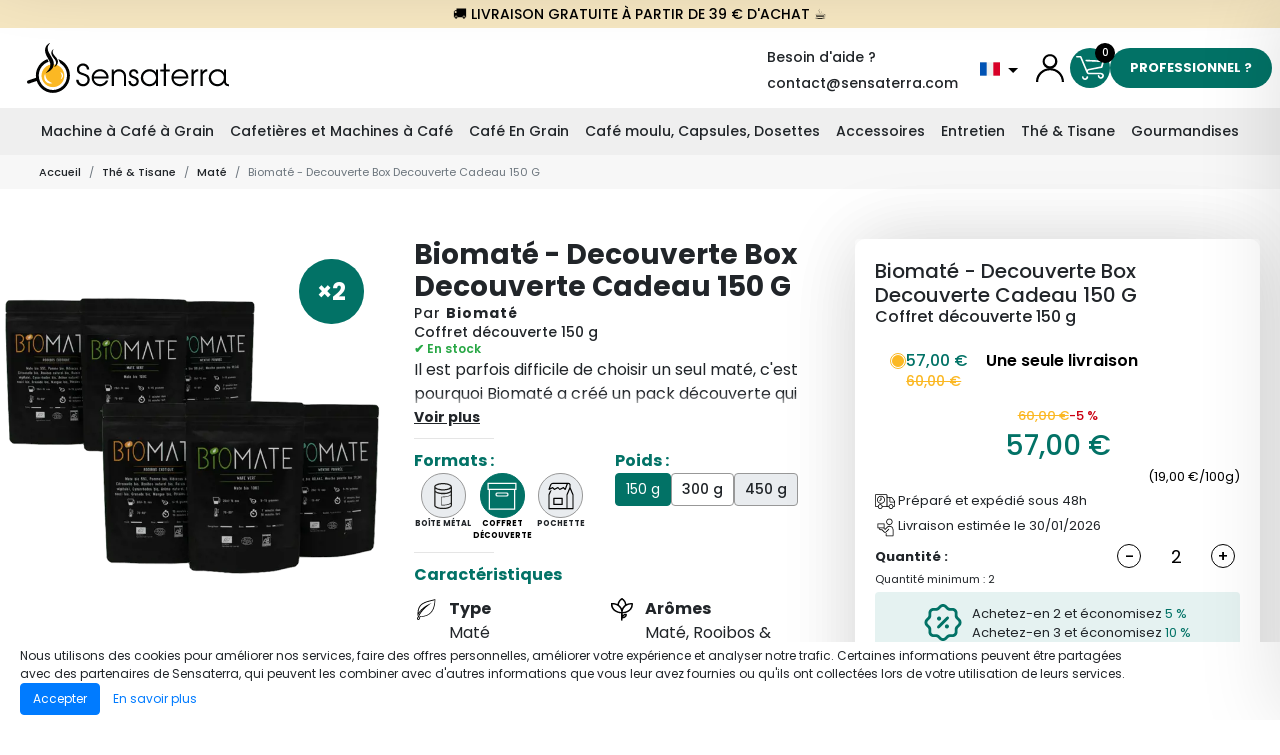

--- FILE ---
content_type: text/html; charset=utf-8
request_url: https://www.sensaterra.com/fr-FR/the-tisane/mate/biomate-pack-decouverte-box-decouverte-cadeau-150-g
body_size: 25540
content:


<!DOCTYPE html>
<html lang="fr-FR">
<head>
  
<link rel="preconnect" href="https://www.googletagmanager.com">
<link rel="preconnect" href="https://www.google-analytics.com">
<link rel="preconnect" href="https://cdn.jsdelivr.net/" />
<link rel="preconnect" href="https://static.zdassets.com/" />
<link rel="preconnect" href="https://cdn.sensaterra.com/" />



  <link rel="preload" href="https://cdn.jsdelivr.net/npm/instantsearch.css@7.4.5/themes/reset-min.min.css" as="style" crossorigin="anonymous">
  <link rel="preload" href="https://cdn.jsdelivr.net/npm/instantsearch.css@7.4.5/themes/satellite-min.min.css" as="style" crossorigin="anonymous">
  <link rel="preload" href="https://cdn.jsdelivr.net/npm/@algolia/autocomplete-theme-classic@1.5.6/dist/theme.min.css" as="style" crossorigin="anonymous">
  <link rel="preload" href="/css/critical.min.css?v=o7Qxv5UK6iOYbwH-6HcR5oVQCu6lE7jPUYp9fsjwv4s" as="style" />

  <link rel="preload" href="https://cdn.jsdelivr.net/npm/jquery@3.5.1/dist/jquery.min.js" as="script"
        crossorigin="anonymous"
        integrity="sha256-9/aliU8dGd2tb6OSsuzixeV4y/faTqgFtohetphbbj0=" />


<link rel="preload" href="https://static.zdassets.com/ekr/snippet.js?key=f5d341ec-8472-4f55-9ff6-589ad03c517f" as="script" crossorigin="anonymous"/>
  
  
  
    <link rel="preload" href="/css/views/product.min.css?v=yQ_q5kqF_BZe98VYr0zvyioiDLOBv02LWhZmoOV9ZAE" as="style" />
  

  


<script>
  window.sensaterra = {
    culture: "fr-FR",
    language: "fr",
    dateFormats: {
      "fr": "d/m/Y",
      "de": "d.m.Y",
      "it": "d/m/Y"
    },
    countryCode: "FR",
    antiForgeryToken: "CfDJ8LPlcoJ_shpJtpo3Msi5rviltVkg7WOerT2fH-ZbDytDuWoD6ukvOhkBJASPph7DzKNe6DZr4nkfkuibwk_rI2zaRsfqU56NXNIOGaWyJTkMkOnnYsX-AFfdwqPzhNLwXVh7V6J6_vfJH3dUb4UUmz4",
    canonicalUri: "https://www.sensaterra.com/fr-FR/",
    displayConfiguration: {
      "CategoryResult": []
    }
  };
  window.sensaterra.flatpickrDefaults = {
    locale: sensaterra.language,
    allowInput: true,
    altInput: true,
    dateFormat: "Y-m-d",
    altFormat: sensaterra.dateFormats[sensaterra.language] || "Y-m-d"
  };
</script>



  <script>
    window.sensaterra.algoliaConfiguration = {
      applicationId: "IROQQHIC03",
      apiKey: "2b340835cbfcbdda49d82807ad749ba8",
      indexName: "sensaterra_fr_fr",
      minimumQueryLength: 3,
      searchBarHitsPerPage: 5,
      userToken: "00000000000000000000000000000000",
      localization: {
        placeholder: "Rechercher des produits",
        noResults: "Aucun produit trouv&#xE9; pour cette recherche.",
        cancel: "Annuler"
      }
    };
  </script>


  

  <script>
    window.dataLayer = [
      {
        "gdprConsent": true,
        "channelId": 7,
        "channelName": "Brand",
        "sourceId": 700,
        "sourceName": "Direct Access",
        "campaignId": 9,
        "campaignName": "Direct Access",
        "templateName": "Products",
        "pageName": "Index"
      }
    ];

    function gtag() { window.dataLayer.push(arguments); }

    gtag('consent',
      'default',
      {
        "ad_storage": "granted",
        "analytics_storage": "granted"
      });
    gtag('set', 'url_passthrough', true);
    dataLayer.push({
      'event': 'default_consent'
    });
  </script>

<!-- Google Tag Manager -->
<script>
  (function(w, d, s, l, i) {
    w[l] = w[l] || [];
    w[l].push({
      'gtm.start':
        new Date().getTime(),
      event: 'gtm.js'
    });
    var f = d.getElementsByTagName(s)[0],
      j = d.createElement(s),
      dl = l != 'dataLayer' ? '&l=' + l : '';
    j.async = true;
    j.src =
      'https://www.googletagmanager.com/gtm.js?id=' + i + dl;
    f.parentNode.insertBefore(j, f);
  })(window, document, 'script', 'dataLayer', 'GTM-NFJHV5S');
</script>
<!-- End Google Tag Manager -->

<script>
  if (!sessionStorage.getItem("sessionStarted")) {
    dataLayer.push({
      "event": "sessionStart",
      "sessionStarted": 1
    });
    sessionStorage.setItem("sessionStarted", true);
    dataLayer.push({
      "sessionStarted": 0 // Reset the value to prevent duplicate
    });
  }
</script>

  
<meta charset="utf-8">
<meta name="description" content="Achetez sur Sensaterra votre biomate pack decouverte box decouverte cadeau 150 g au Meilleur Prix. Produit de Qualit&#xE9; en Direct de l&#x27;Artisan"/>
<meta property="og:image" content="https://cdn-managed.sensaterra.com/Pictures/bd1259e0-c28b-4503-5cb7-08dadd13ddac/card?itemCount=2"/>

  <title>Biomat&#xE9; - Decouverte Box Decouverte Cadeau 150 G</title>
  <meta name="viewport" content="width=device-width, initial-scale=1, shrink-to-fit=no, maximum-scale=1.0, user-scalable=0">
  


      <link rel="canonical" href="https://www.sensaterra.com/fr-FR/the-tisane/mate/biomate-pack-decouverte-box-decouverte-cadeau-150-g"/>
          <link rel="alternate" hreflang="fr" data-culture="fr-FR"
                href="/fr-FR/the-tisane/mate/biomate-pack-decouverte-box-decouverte-cadeau-150-g">
          <link rel="alternate" hreflang="de" data-culture="de-DE"
                href="/de-DE/tee/mate/biomate-discovery-pack-geschenkbox-entdeckerbox-150-g">
          <link rel="alternate" hreflang="it" data-culture="it-IT"
                href="/it-IT/te-tisane/mate/biomate-discovery-box-cofanetto-regalo-a-sorpresa-150-g">

  <link rel="apple-touch-icon" sizes="180x180" href="/favicons/apple-touch-icon.png">
<link rel="icon" type="image/png" sizes="32x32" href="/favicons/favicon-32x32.png">
<link rel="icon" type="image/png" sizes="194x194" href="/favicons/favicon-194x194.png">
<link rel="icon" type="image/png" sizes="192x192" href="/favicons/android-chrome-192x192.png">
<link rel="icon" type="image/png" sizes="16x16" href="/favicons/favicon-16x16.png">
<link rel="manifest" href="/site.webmanifest">
<link rel="mask-icon" href="/favicons/safari-pinned-tab.svg" color="#027266">
<meta name="apple-mobile-web-app-title" content="Sensaterra">
<meta name="application-name" content="Sensaterra">
<meta name="msapplication-TileColor" content="#027266">
<meta name="theme-color" content="#027266">
  
  <script type="application/ld+json">
    {"@context":"https://schema.org","@type":"BreadcrumbList","itemListElement":[{"@type":"ListItem","item":"https://www.sensaterra.com/fr-FR","position":1,"name":"Accueil"},{"@type":"ListItem","item":"https://www.sensaterra.com/fr-FR/the-tisane","position":2,"name":"Th\u00E9 \u0026 Tisane"},{"@type":"ListItem","item":"https://www.sensaterra.com/fr-FR/the-tisane/mate","position":3,"name":"Mat\u00E9"},{"@type":"ListItem","position":4,"name":"Biomat\u00E9 - Decouverte Box Decouverte Cadeau 150 G"}]}
  </script>

  



  <link rel="stylesheet" href="https://cdn.jsdelivr.net/npm/instantsearch.css@7.4.5/themes/reset-min.min.css"
        crossorigin="anonymous">
  <link rel="stylesheet" href="https://cdn.jsdelivr.net/npm/instantsearch.css@7.4.5/themes/satellite-min.min.css"
        crossorigin="anonymous">
  <link rel="stylesheet" href="https://cdn.jsdelivr.net/npm/@algolia/autocomplete-theme-classic@1.5.6/dist/theme.min.css"
        crossorigin="anonymous">
    <link rel="stylesheet" href="/css/critical.min.css?v=o7Qxv5UK6iOYbwH-6HcR5oVQCu6lE7jPUYp9fsjwv4s" />
    <link rel="preload" href="/css/main.min.css?v=NieqUNQD8Rp8zC078W2VkocerDolbDqFfhW3X_dKOQA" as="style" onload="this.onload = null;this.rel = 'stylesheet';">


  
  
  
    <link rel="stylesheet" href="/css/views/product.min.css?v=yQ_q5kqF_BZe98VYr0zvyioiDLOBv02LWhZmoOV9ZAE" />
  

  

<script src="https://cdn.jsdelivr.net/npm/qs@6.10.1/dist/qs.min.js"></script>

  <script>
    (function(e, s) {
      window.AlgoliaAnalyticsObject = s;
      e[s] = e[s] || function() { (e[s].queue = e[s].queue || []).push(arguments); };
    })(window, "aa");

  </script>





  <script src="https://cdn.jsdelivr.net/npm/jquery@3.5.1/dist/jquery.min.js"
          crossorigin="anonymous"
          integrity="sha256-9/aliU8dGd2tb6OSsuzixeV4y/faTqgFtohetphbbj0="></script>
  <script defer src="https://cdn.jsdelivr.net/npm/popper.js@1.16.1/dist/umd/popper.min.js"
          crossorigin="anonymous"
          integrity="sha256-/ijcOLwFf26xEYAjW75FizKVo5tnTYiQddPZoLUHHZ8="></script>
  <script defer src="https://cdn.jsdelivr.net/npm/bootstrap@4.5.3/dist/js/bootstrap.min.js"
          crossorigin="anonymous"
          integrity="sha256-2JaAhvdQnfNMMnhWPauHOZ2k+dzftBmBjjownu3HC4g="></script>
  <script defer src="/js/lib/slick-fix.js?v=sjNAJyMaqyoaAYz1QWsf-ySuixkMWiab_4RTUSIwXis"></script>
  <script defer src="https://cdn.jsdelivr.net/npm/bootstrap-slider@11.0.2/dist/bootstrap-slider.min.js"
          crossorigin="anonymous"
          integrity="sha256-8VbJDPttkSKrdS3+sy6jiz6f1pu+ncMbcV5nnLN/suU="></script>
  <script defer src="https://cdn.jsdelivr.net/npm/bootstrap-select@1.13.18/dist/js/bootstrap-select.min.js"
          crossorigin="anonymous"
          integrity="sha256-qo0Cam4XJ0QQ06XnCiCFYBh3GDXU45j3lpUp+em2yBU="></script>
  <script defer src="https://cdn.jsdelivr.net/npm/jquery.scrollto@2.1.2/jquery.scrollTo.min.js"
          crossorigin="anonymous"
          integrity="sha256-7QS1cHsH75h3IFgrFKsdhmKHHpWqF82sb/9vNLqcqs0="></script>
  <script defer src="https://cdn.jsdelivr.net/npm/jquery-zoom@1.7.21/jquery.zoom.min.js"
          crossorigin="anonymous"
          integrity="sha256-bODH9inPFT93cjyz5XDGwckaBOMDrDwrfdYPVlWU2Hk="></script>

  
    <script defer src="https://cdn.jsdelivr.net/npm/algoliasearch@4.13.0/dist/algoliasearch-lite.umd.min.js"
            crossorigin="anonymous"></script>
    <script defer src="https://cdn.jsdelivr.net/npm/instantsearch.js@4.40.2/dist/instantsearch.production.min.js"
            crossorigin="anonymous"></script>
    <script defer src="https://cdn.jsdelivr.net/npm/search-insights@2.2.1/dist/search-insights.min.js"
            crossorigin="anonymous"></script>
    <script defer src="https://cdn.jsdelivr.net/npm/@algolia/autocomplete-plugin-algolia-insights@1.5.6/dist/umd/index.production.min.js"
            crossorigin="anonymous"></script>
    <script defer src="https://cdn.jsdelivr.net/npm/@algolia/autocomplete-js@1.5.6/dist/umd/index.production.min.js"
            crossorigin="anonymous"></script>
  
  <script defer src="https://cdn.jsdelivr.net/npm/he@1.2.0/he.min.js"
          integrity="sha256-ISaQRQsZ0OWsfkbAGmOSOPuObJcSDmb2479XA8baWfA="
          crossorigin="anonymous"></script>
  <script defer src="https://cdn.jsdelivr.net/npm/luxon@2.0.1/build/global/luxon.min.js"
          integrity="sha256-BdqBGuaawDzMtW2Wn9ISUuYKUY/A7d5NVcj6Ix3jwv8="
          crossorigin="anonymous"></script>
  <script async src="https://cdn.jsdelivr.net/npm/libphonenumber-js@1.9.22/bundle/libphonenumber-js.min.js" integrity="sha256-IUQGLb+XcvxVRLCwtaCUBHw/dsek306E459Nduo9iHE="
          crossorigin="anonymous"></script>
  <script defer src="/js/views/shared.min.js?v=SE6rFHHmG0ZNZ2u7AD9fz1m1fYuQ2hwesBCTPii0FYQ"></script>




  

  <script defer src="https://cdn.jsdelivr.net/npm/jquery-validation@1.19.2/dist/jquery.validate.min.js"
          crossorigin="anonymous"
          integrity="sha256-+BEKmIvQ6IsL8sHcvidtDrNOdZO3C9LtFPtF2H0dOHI="></script>
  <script defer src="https://cdn.jsdelivr.net/npm/jquery-validation-unobtrusive@3.2.11/dist/jquery.validate.unobtrusive.min.js"
          crossorigin="anonymous"
          integrity="sha256-9GycpJnliUjJDVDqP0UEu/bsm9U+3dnQUH8+3W10vkY="></script>
  <script defer src="/js/shared/validation-unobtrusive.min.js?v=OkYcfzxMd5b6VzOpo9ZMmBRQcYZ5jnPv_zv5iyL3Ys4"></script>

    <script defer src="/lib/jquery-validation/dist/localization/messages_fr.min.js"></script>

  
  
  
    <script defer src="/js/views/product.min.js?v=b8cD3gCWTQ5Itnzr8z_3FK6Lb5U6rMJsnZ08QvQP7b8"></script>
  

    <script type="application/ld+json">
    {"@context":"https://schema.org","@type":"Product","image":["https://cdn-managed.sensaterra.com/Pictures/bd1259e0-c28b-4503-5cb7-08dadd13ddac/card"],"name":"Biomat\u00E9 - Decouverte Box Decouverte Cadeau 150 G Coffret d\u00E9couverte 150 g","description":"Il est parfois difficile de choisir un seul mat\u00E9, c\u0027est pourquoi Biomat\u00E9 a cr\u00E9\u00E9 un pack d\u00E9couverte qui vous permettra de go\u00FBter \u00E0 diff\u00E9rents mat\u00E9s, d\u0027origines uniques. Un Mat\u00E9 vert venant du Br\u00E9sil pour vous faire d\u00E9couvir cette feuille extraordinaire. Un Rooibos Exotique d\u0027Afrique du Sud qui r\u00E9v\u00E8lera des saveurs de fruits exotiques sucr\u00E9es. Et enfin la gamme Menthe Poivr\u00E9e d\u0027Egypte, aux saveurs piment\u00E9es et rafraichissantes.\u00A0","sku":"A00009073","brand":{"@type":"Brand","name":"Biomat\u00E9"},"offers":[{"@type":"Offer","url":"https://www.sensaterra.com/fr-FR/the-tisane/mate/biomate-pack-decouverte-box-decouverte-cadeau-150-g","priceCurrency":"EUR","price":28.50,"itemCondition":"https://schema.org/NewCondition","availability":"https://schema.org/InStock","eligibleQuantity":{"@type":"QuantitativeValue","minValue":2}}]}
    </script>

</head>
<body>
<!-- Google Tag Manager (noscript) -->
<noscript>
  <iframe src="https://www.googletagmanager.com/ns.html?id=GTM-NFJHV5S"
          height="0" width="0" style="display: none; visibility: hidden">
  </iframe>
</noscript>
<!-- End Google Tag Manager (noscript) -->

<div id="bdy">
  <div class="backtotop"></div>
  

<div class="widgetContainer"></div>










<div class="offerbar sticky-top">
🚚 Livraison gratuite à partir de 39 € d'achat ☕
</div>

<div class="search-widget-popin" hidden>
  <div class="close-widget"></div>
  <div class="widget-container">
    <div class="current-step"></div>
    <div class="next-step"></div>
  </div>
</div>
<div class="backdrop" hidden></div>
<header class="header">
  <div class="top">
    <div class="logo">
      <a href="/fr-FR">
        <img class="logo" src="/images/logo.svg" alt="Sensaterra" width="200" height="50" />
      </a>
    </div>
    <div class="break-sm"></div>
    
      <div class="search searchbar-container">
        <nav class="navbar">
          <div class="searchbar search-input"></div>
        </nav>
      </div>
    
    



<div class="languages">
  <div class="help">
    <a id="languages-need-help" href="mailto:contact@sensaterra.com" class="link-help">
      Besoin d&#x27;aide ?
    </a>
    <a href="mailto:contact@sensaterra.com" class="link-help">contact@sensaterra.com</a>    
  </div>
  <div class="dropdown drop-languages">
    <button class="btn btn-secondary dropdown-toggle" type="button" id="currentRegion" data-toggle="dropdown" aria-haspopup="true" aria-expanded="false">
      <img src="/images/country/FR.svg" alt="fran&#xE7;ais (France)" width="20" height="20" />
    </button>
    <div class="dropdown-menu language-links dropdown-menu-right" aria-labelledby="currentRegion">
        <span class="dropdown-item">
          <a hreflang="de" data-culture="de-DE" href="/de-DE">
            <img src="/images/country/DE.svg" alt="DE" width="20" height="20" />
            Deutschland (Deutsch)
          </a>
        </span>
        <span class="dropdown-item">
          <a hreflang="fr" data-culture="fr-FR" href="/fr-FR">
            <img src="/images/country/FR.svg" alt="FR" width="20" height="20" />
            France (Fran&#xE7;ais)
          </a>
        </span>
        <span class="dropdown-item">
          <a hreflang="it" data-culture="it-IT" href="/it-IT">
            <img src="/images/country/IT.svg" alt="IT" width="20" height="20" />
            Italia (Italiano)
          </a>
        </span>
    </div>
  </div>
</div>


    <ul class="secondary-nav nav">
      <li>
        


  <a class="header-icon account" title="Se connecter" href="/fr-FR/compte/connexion"></a>

      </li>
      
      <li>
        
<a href="#" class="header-icon cart cart-side-button" data-disabled="false">
  <span class="cart-item-count">
    0
  </span>
</a>

      </li>
      <li class="drop-pro">
        


<a href="https://pro.sensaterra.com/fr-FR" class="button cta">Professionnel ?</a>

      </li>
    </ul>
  </div>
  

<nav class="navbar navbar-expand-md menu">
  <div class="bottom-mobile container-fluid">
    <div class="buttons-container">
      <button class="navbar-toggler" type="button" data-toggle="collapse" data-target="#navbar" aria-controls="navbars"
              aria-expanded="false" aria-label="Toggle navigation">
        <span class="navbar-toggler-icon"></span>
      </button>
    </div>
  </div>
  <div class="collapse navbar-collapse" id="navbar">
    <ul class="navbar-nav mr-auto main-nav w-100">
          <li class="nav-item dropdown megamenu-li position-static" data-target-menu-id="Menu0">
            <a class="nav-link dropdown-toggle" href="/fr-FR/machine-cafe-grain" id="Menu0" data-toggle="dropdown" aria-haspopup="true" aria-expanded="false">
              Machine &#xE0; Caf&#xE9; &#xE0; Grain
            </a>
            <div class="dropdown-menu megamenu" aria-labelledby="Menu0">

              <div class="row sub-menu">
                  <div class="col col-12 col-sm-6 col-lg-3">
                    <div class="col-title">
Marque                    </div>
                      <a href="/fr-FR/machine-cafe-grain/machine-cafe-grain-delonghi" class="dropdown-item">
                        Machine &#xE0; Caf&#xE9; &#xE0; Grain Delonghi
                      </a>
                      <a href="/fr-FR/machine-cafe-grain/machine-cafe-grain-melitta" class="dropdown-item">
                        Machine &#xE0; Caf&#xE9; &#xE0; Grain Melitta
                      </a>
                      <a href="/fr-FR/machine-cafe-grain/machine-cafe-grain-krups" class="dropdown-item">
                        Machine &#xE0; Caf&#xE9; &#xE0; Grain Krups
                      </a>
                      <a href="/fr-FR/machine-cafe-grain/machine-cafe-grain-saeco" class="dropdown-item">
                        Machine &#xE0; Caf&#xE9; &#xE0; Grain Saeco
                      </a>
                      <a href="/fr-FR/machine-cafe-grain/toutes-machines-cafe-grain-broyeur-grain" class="dropdown-item">
                        Toutes nos Machines &#xE0; caf&#xE9; &#xE0; grain
                      </a>

                  </div>
              </div>
            </div>
          </li>
          <li class="nav-item dropdown megamenu-li position-static" data-target-menu-id="Menu1">
            <a class="nav-link dropdown-toggle" href="/fr-FR/cafetieres-machines-cafe" id="Menu1" data-toggle="dropdown" aria-haspopup="true" aria-expanded="false">
              Cafeti&#xE8;res et Machines &#xE0; Caf&#xE9;
            </a>
            <div class="dropdown-menu megamenu" aria-labelledby="Menu1">

              <div class="row sub-menu">
                  <div class="col col-12 col-sm-6 col-lg-3">
                    <div class="col-title">
Type de machine                    </div>
                      <a href="/fr-FR/cafetieres-machines-cafe/machine-espresso-cafetiere-expresso" class="dropdown-item">
                        Machine Espresso
                      </a>
                      <a href="/fr-FR/cafetieres-machines-cafe/cafetiere-filtre-electrique" class="dropdown-item">
                        Cafeti&#xE8;re &#xE0; Filtre Electrique
                      </a>
                      <a href="/fr-FR/cafetieres-machines-cafe/cafetiere-filtre-manuelle" class="dropdown-item">
                        Cafeti&#xE8;re &#xE0; Filtre Manuelle
                      </a>
                      <a href="/fr-FR/cafetieres-machines-cafe/machine-cafe-capsules" class="dropdown-item">
                        Machine &#xE0; Caf&#xE9; Capsules
                      </a>
                      <a href="/fr-FR/cafetieres-machines-cafe/machine-cafe-dosettes" class="dropdown-item">
                        Machine &#xE0; Caf&#xE9; Dosettes
                      </a>
                      <a href="/fr-FR/cafetieres-machines-cafe/cafetiere-italienne" class="dropdown-item">
                        Cafeti&#xE8;re Italienne
                      </a>
                      <a href="/fr-FR/cafetieres-machines-cafe/machine-cafe-levier" class="dropdown-item">
                        Machine &#xE0; Caf&#xE9; &#xE0; Levier
                      </a>
                      <a href="/fr-FR/cafetieres-machines-cafe/cafetiere-piston" class="dropdown-item">
                        Cafeti&#xE8;re &#xE0; Piston
                      </a>
                      <a href="/fr-FR/cafetieres-machines-cafe/moulin-broyeur-cafe" class="dropdown-item">
                        Moulin &amp; Broyeur &#xE0; Caf&#xE9;
                      </a>

                  </div>
                  <div class="col col-12 col-sm-6 col-lg-3">
                    <div class="col-title">
Marque                    </div>
                      <a href="/fr-FR/cafetieres-machines-cafe/cafetiere-delonghi" class="dropdown-item">
                        Cafeti&#xE8;re Delonghi
                      </a>
                      <a href="/fr-FR/cafetieres-machines-cafe/cafetiere-sage-appliances" class="dropdown-item">
                        Cafeti&#xE8;re Sage Appliances
                      </a>
                      <a href="/fr-FR/cafetieres-machines-cafe/cafetiere-melitta" class="dropdown-item">
                        Cafeti&#xE8;re Melitta
                      </a>
                      <a href="/fr-FR/cafetieres-machines-cafe/cafetiere-la-pavoni" class="dropdown-item">
                        Cafeti&#xE8;re La Pavoni
                      </a>
                      <a href="/fr-FR/cafetieres-machines-cafe/cafetiere-krups" class="dropdown-item">
                        Cafeti&#xE8;re Krups
                      </a>
                      <a href="/fr-FR/cafetieres-machines-cafe/cafetiere-illy" class="dropdown-item">
                        Cafeti&#xE8;re Illy
                      </a>

                  </div>
              </div>
            </div>
          </li>
          <li class="nav-item dropdown megamenu-li position-static" data-target-menu-id="Menu2">
            <a class="nav-link dropdown-toggle" href="/fr-FR/cafe-grain" id="Menu2" data-toggle="dropdown" aria-haspopup="true" aria-expanded="false">
              Caf&#xE9; En Grain
            </a>
            <div class="dropdown-menu megamenu" aria-labelledby="Menu2">

              <div class="row sub-menu">
                  <div class="col col-12 col-sm-6 col-lg-3">
                    <div class="col-title">
Type de caf&#xE9; en grain                    </div>
                      <a href="/fr-FR/cafe-grain/cafe-specialite" class="dropdown-item">
                        Caf&#xE9; de Sp&#xE9;cialit&#xE9;
                      </a>
                      <a href="/fr-FR/cafe-grain/cafe-grain-bio" class="dropdown-item">
                        Caf&#xE9; en Grain Bio
                      </a>
                      <a href="/fr-FR/cafe-grain/cafe-torrefie" class="dropdown-item">
                        Caf&#xE9; torr&#xE9;fi&#xE9;
                      </a>
                      <a href="/fr-FR/cafe-grain/cafe-grain-arabica" class="dropdown-item">
                        Caf&#xE9; en Grain Arabica
                      </a>
                      <a href="/fr-FR/cafe-grain/cafe-grain-robusta" class="dropdown-item">
                        Caf&#xE9; en Grain Robusta
                      </a>
                      <a href="/fr-FR/cafe-grain/cafe-grain-1kg" class="dropdown-item">
                        Caf&#xE9; en Grain 1kg
                      </a>
                      <a href="/fr-FR/cafe-grain/cafe-grain-fort" class="dropdown-item">
                        Caf&#xE9; en Grain Fort
                      </a>
                      <a href="/fr-FR/cafe-grain/cafe-grain-amer" class="dropdown-item">
                        Caf&#xE9; en Grain Amer
                      </a>
                      <a href="/fr-FR/cafe-grain/cafe-decafeine" class="dropdown-item">
                        Caf&#xE9; en Grain D&#xE9;caf&#xE9;in&#xE9;
                      </a>
                      <a href="/fr-FR/cafe-grain/cafe-vert" class="dropdown-item">
                        Caf&#xE9; Vert
                      </a>

                  </div>
                  <div class="col col-12 col-sm-6 col-lg-3">
                    <div class="col-title">
Origine                    </div>
                      <a href="/fr-FR/cafe-grain/cafe-grain-italien" class="dropdown-item">
                        Caf&#xE9; en Grain Italien
                      </a>
                      <a href="/fr-FR/cafe-grain/cafe-grain-inde" class="dropdown-item">
                        Caf&#xE9; en Grain de l&#x27;Inde
                      </a>
                      <a href="/fr-FR/cafe-grain/cafe-grain-bresil" class="dropdown-item">
                        Caf&#xE9; en Grain du Br&#xE9;sil
                      </a>
                      <a href="/fr-FR/cafe-grain/cafe-grain-colombie" class="dropdown-item">
                        Caf&#xE9; en Grain de la Colombie
                      </a>
                      <a href="/fr-FR/cafe-grain/cafe-grain-mexique" class="dropdown-item">
                        Caf&#xE9; en Grain du Mexique
                      </a>

                  </div>
                  <div class="col col-12 col-sm-6 col-lg-3">
                    <div class="col-title">
Marque                    </div>
                      <a href="/fr-FR/artisan/terramoka" class="dropdown-item">
                        Terramoka
                      </a>
                      <a href="/fr-FR/artisan/cafe-meo" class="dropdown-item">
                        Caf&#xE9; M&#xE9;o
                      </a>
                      <a href="/fr-FR/artisan/ettli-kaffee" class="dropdown-item">
                        ETTLI Kaffee
                      </a>
                      <a href="/fr-FR/artisan/m-ama-caffe" class="dropdown-item">
                        M&#x27;ama Caff&#xE8;
                      </a>
                      <a href="/fr-FR/artisan/origines-tea-coffee" class="dropdown-item">
                        Origines Tea&amp;Coffee
                      </a>
                      <a href="/fr-FR/artisan/la-brulerie-de-paris" class="dropdown-item">
                        La Br&#xFB;lerie de Paris
                      </a>

                  </div>
              </div>
            </div>
          </li>
          <li class="nav-item dropdown megamenu-li position-static" data-target-menu-id="Menu3">
            <a class="nav-link dropdown-toggle" href="/fr-FR/cafe-moulu-capsules-dosettes" id="Menu3" data-toggle="dropdown" aria-haspopup="true" aria-expanded="false">
              Caf&#xE9; moulu, Capsules, Dosettes
            </a>
            <div class="dropdown-menu megamenu" aria-labelledby="Menu3">

              <div class="row sub-menu">
                  <div class="col col-12 col-sm-6 col-lg-3">
                    <div class="col-title">
Capsules et dosettes                    </div>
                      <a href="/fr-FR/cafe-moulu-capsules-dosettes/capsules-compostables-nespresso" class="dropdown-item">
                        Capsules &#xE0; Caf&#xE9; Compostables Nespresso
                      </a>
                      <a href="/fr-FR/cafe-moulu-capsules-dosettes/tous-capsules-dosettes" class="dropdown-item">
                        Toutes nos Capsules et Dosettes
                      </a>
                      <a href="/fr-FR/cafe-moulu-capsules-dosettes/toutes-dosettes-cafes" class="dropdown-item">
                        Toutes nos Dosettes &#xE0; Caf&#xE9;
                      </a>

                  </div>
                  <div class="col col-12 col-sm-6 col-lg-3">
                    <div class="col-title">
Type de Caf&#xE9; Moulu                    </div>
                      <a href="/fr-FR/cafe-moulu-capsules-dosettes/cafe-moulu-bio" class="dropdown-item">
                        Caf&#xE9; Moulu Bio
                      </a>
                      <a href="/fr-FR/cafe-moulu-capsules-dosettes/cafe-moulu-decafeine" class="dropdown-item">
                        Caf&#xE9; Moulu D&#xE9;caf&#xE9;in&#xE9;
                      </a>
                      <a href="/fr-FR/cafe-moulu-capsules-dosettes/tous-cafes-moulus" class="dropdown-item">
                        Tous nos Caf&#xE9;s Moulus
                      </a>

                  </div>
              </div>
            </div>
          </li>
          <li class="nav-item dropdown megamenu-li position-static" data-target-menu-id="Menu4">
            <a class="nav-link dropdown-toggle" href="/fr-FR/accessoires-cafe-the" id="Menu4" data-toggle="dropdown" aria-haspopup="true" aria-expanded="false">
              Accessoires
            </a>
            <div class="dropdown-menu megamenu" aria-labelledby="Menu4">

              <div class="row sub-menu">
                  <div class="col col-12 col-sm-6 col-lg-3">
                    <div class="col-title">
Autres Accessoires                    </div>
                      <a href="/fr-FR/accessoires-cafe-the/accessoires-isothermes" class="dropdown-item">
                        Accessoires Isothermes
                      </a>
                      <a href="/fr-FR/accessoires-cafe-the/mousseur-pichet-lait" class="dropdown-item">
                        Mousseur et Pichet &#xE0; lait
                      </a>
                      <a href="/fr-FR/accessoires-cafe-the/pieces-detaches" class="dropdown-item">
                        Pi&#xE8;ces D&#xE9;tach&#xE9;es
                      </a>

                  </div>
                  <div class="col col-12 col-sm-6 col-lg-3">
                    <div class="col-title">
Accessoires &#xE0; caf&#xE9;                    </div>
                      <a href="/fr-FR/accessoires-cafe-the/tasse-cafe" class="dropdown-item">
                        Tasse &#xE0; Caf&#xE9;
                      </a>
                      <a href="/fr-FR/accessoires-cafe-the/verre-expresso" class="dropdown-item">
                        Verre &#xE0; Expresso
                      </a>
                      <a href="/fr-FR/accessoires-cafe-the/mug" class="dropdown-item">
                        Mug
                      </a>
                      <a href="/fr-FR/accessoires-cafe-the/filtre-cafe" class="dropdown-item">
                        Filtre &#xE0; Caf&#xE9;
                      </a>
                      <a href="/fr-FR/accessoires-cafe-the/tasseur-cafe" class="dropdown-item">
                        Tasseur &#xE0; Caf&#xE9;
                      </a>
                      <a href="/fr-FR/accessoires-cafe-the/accessoires-barista" class="dropdown-item">
                        Accessoires Barista
                      </a>
                      <a href="/fr-FR/accessoires-cafe-the/tous-accessoires-cafe" class="dropdown-item">
                        Tous nos Accessoires Caf&#xE9;
                      </a>

                  </div>
                  <div class="col col-12 col-sm-6 col-lg-3">
                    <div class="col-title">
Accessoires th&#xE9;                     </div>
                      <a href="/fr-FR/accessoires-cafe-the/bouilloires" class="dropdown-item">
                        Bouilloires
                      </a>
                      <a href="/fr-FR/accessoires-cafe-the/samovars" class="dropdown-item">
                        Samovars
                      </a>

                  </div>
              </div>
            </div>
          </li>
          <li class="nav-item dropdown megamenu-li position-static" data-target-menu-id="Menu5">
            <a class="nav-link dropdown-toggle" href="/fr-FR/entretien" id="Menu5" data-toggle="dropdown" aria-haspopup="true" aria-expanded="false">
              Entretien
            </a>
            <div class="dropdown-menu megamenu" aria-labelledby="Menu5">

              <div class="row sub-menu">
                  <div class="col col-12 col-sm-6 col-lg-3">
                    <div class="col-title">
Type d&#x27;entretien                    </div>
                      <a href="/fr-FR/entretien/kit-entretien" class="dropdown-item">
                        Kit d&#x27;Entretien
                      </a>
                      <a href="/fr-FR/entretien/detartrants" class="dropdown-item">
                        D&#xE9;tartrants
                      </a>
                      <a href="/fr-FR/entretien/filtres" class="dropdown-item">
                        Filtres &#xE0; eau
                      </a>
                      <a href="/fr-FR/entretien/nettoyants" class="dropdown-item">
                        Nettoyants
                      </a>

                  </div>
                  <div class="col col-12 col-sm-6 col-lg-3">
                    <div class="col-title">
Marque                    </div>
                      <a href="/fr-FR/entretien/entretien-machine-cafe-delonghi" class="dropdown-item">
                        Entretien Delonghi
                      </a>
                      <a href="/fr-FR/entretien/entretien-machine-cafe-sage" class="dropdown-item">
                        Entretien Sage
                      </a>
                      <a href="/fr-FR/entretien/entretien-machine-cafe-nivona" class="dropdown-item">
                        Entretien Nivona
                      </a>
                      <a href="/fr-FR/entretien/entretien-machine-cafe-bartscher" class="dropdown-item">
                        Entretien Bartscher
                      </a>

                  </div>
              </div>
            </div>
          </li>
          <li class="nav-item dropdown megamenu-li position-static" data-target-menu-id="Menu6">
            <a class="nav-link dropdown-toggle" href="/fr-FR/the-tisane" id="Menu6" data-toggle="dropdown" aria-haspopup="true" aria-expanded="false">
              Th&#xE9; &amp; Tisane
            </a>
            <div class="dropdown-menu megamenu" aria-labelledby="Menu6">

              <div class="row sub-menu">
                  <div class="col col-12 col-sm-6 col-lg-3">
                    <div class="col-title">
Type de th&#xE9;                    </div>
                      <a href="/fr-FR/the-tisane/matcha" class="dropdown-item">
                        Matcha
                      </a>
                      <a href="/fr-FR/the-tisane/mate" class="dropdown-item">
                        Mat&#xE9;
                      </a>
                      <a href="/fr-FR/the-tisane/the-vert" class="dropdown-item">
                        Th&#xE9; Vert
                      </a>
                      <a href="/fr-FR/the-tisane/the-glace" class="dropdown-item">
                        Th&#xE9; Glac&#xE9;
                      </a>
                      <a href="/fr-FR/the-tisane/the-noir" class="dropdown-item">
                        Th&#xE9; Noir
                      </a>
                      <a href="/fr-FR/the-tisane/the-oolong" class="dropdown-item">
                        Th&#xE9; Oolong
                      </a>
                      <a href="/fr-FR/the-tisane/the-blanc" class="dropdown-item">
                        Th&#xE9; Blanc
                      </a>
                      <a href="/fr-FR/the-tisane/the-bleu" class="dropdown-item">
                        Th&#xE9; Bleu
                      </a>
                      <a href="/fr-FR/the-tisane/the-bio" class="dropdown-item">
                        Th&#xE9; Bio
                      </a>

                  </div>
                  <div class="col col-12 col-sm-6 col-lg-3">
                    <div class="col-title">
Type de tisane                    </div>
                      <a href="/fr-FR/the-tisane/rooibos" class="dropdown-item">
                        Rooibos
                      </a>
                      <a href="/fr-FR/the-tisane/tisane-bio" class="dropdown-item">
                        Tisane Bio
                      </a>
                      <a href="/fr-FR/the-tisane/carcadet" class="dropdown-item">
                        Carcadet
                      </a>
                      <a href="/fr-FR/the-tisane/infusion-glacee" class="dropdown-item">
                        Infusion Glac&#xE9;e
                      </a>

                  </div>
              </div>
            </div>
          </li>
          <li class="nav-item dropdown megamenu-li position-static" data-target-menu-id="Menu7">
            <a class="nav-link dropdown-toggle" href="/fr-FR/gourmandises-petit-dejeuner" id="Menu7" data-toggle="dropdown" aria-haspopup="true" aria-expanded="false">
              Gourmandises
            </a>
            <div class="dropdown-menu megamenu" aria-labelledby="Menu7">

              <div class="row sub-menu">
                  <div class="col col-12 col-sm-6 col-lg-3">
                    <div class="col-title">
Type de Gourmandise                    </div>
                      <a href="/fr-FR/gourmandises-petit-dejeuner/biscuits" class="dropdown-item">
                        Biscuits
                      </a>
                      <a href="/fr-FR/gourmandises-petit-dejeuner/gateaux-preparation-gateaux" class="dropdown-item">
                        G&#xE2;teaux &amp; pr&#xE9;paration pour g&#xE2;teaux
                      </a>
                      <a href="/fr-FR/gourmandises-petit-dejeuner/tablette-chocolat" class="dropdown-item">
                        Tablette de chocolat
                      </a>
                      <a href="/fr-FR/gourmandises-petit-dejeuner/toutes-gourmandises" class="dropdown-item">
                        Toutes nos Gourmandises
                      </a>

                  </div>
                  <div class="col col-12 col-sm-6 col-lg-3">
                    <div class="col-title">
Petit-Dejeuner                    </div>
                      <a href="/fr-FR/gourmandises-petit-dejeuner/pates-tartiner" class="dropdown-item">
                        P&#xE2;tes &#xE0; tartiner
                      </a>
                      <a href="/fr-FR/gourmandises-petit-dejeuner/chocolat-poudre" class="dropdown-item">
                        Chocolat en poudre
                      </a>
                      <a href="/fr-FR/gourmandises-petit-dejeuner/sucre-morceaux-sucre-poudre" class="dropdown-item">
                        Sucre en morceaux &amp; sucre en poudre
                      </a>
                      <a href="/fr-FR/gourmandises-petit-dejeuner/tous-produits-petit-dejeuner" class="dropdown-item">
                        Tous nos produits Petit-D&#xE9;jeuner
                      </a>
                      <a href="/fr-FR/gourmandises-petit-dejeuner/tous-superaliments-superfruits" class="dropdown-item">
                        Super-aliments et superfruits
                      </a>

                  </div>
              </div>
            </div>
          </li>
    </ul>
  </div>
</nav>

  
    <nav aria-label="breadcrumb" class="breadcrumb-container">
        <div class="container-fluid">
            <div class="row">
                <div class="col">
                  <ol class="breadcrumb">
                        <li class="breadcrumb-item"><a href="/fr-FR">Accueil</a></li>
                        <li class="breadcrumb-item"><a href="/fr-FR/the-tisane">Th&#xE9; &amp; Tisane</a></li>
                        <li class="breadcrumb-item"><a href="/fr-FR/the-tisane/mate">Mat&#xE9;</a></li>
                      <li class="breadcrumb-item active" aria-current="page">Biomat&#xE9; - Decouverte Box Decouverte Cadeau 150 G</li>
                  </ol>
                </div>
            </div>
        </div>
    </nav>

  


</header>

  <main role="main" class="">
    <section>
      




<div class="product-fixed-nav">
  <ul>
    <li class="m-nav m-ProductSuggestions" id="m-ProductSuggestions">
      <a href="#ProductSuggestions">
        Découvrez d'autres <span>produits</span>
      </a>
    </li>
      <li class="m-nav m-ProductIngredients" id="m-ProductIngredients">
        <a href="#ProductIngredients">Ingrédients</a>
      </li>
    <li class="m-nav m-ProductStory" id="m-ProductStory">
      <a href="#ProductStory">Découvrez Biomat&#xE9;</a>
    </li>
    <li class="m-nav m-ProductOpinion" id="m-ProductOpinion">
      <a href="#ProductOpinion">Avis</a>
    </li>
    <li>
      <button class="button cta add-to-cart" data-quantity="1" data-variant-id="9073">Ajouter à mon panier des délices</button>
    </li>
  </ul>
</div>



<div class="add-to-cart-mobile on">
  <a href="#add-to-cart-container" class="button cta add-to-cart">Ajouter à mon panier des délices</a>
</div>


<section class="product-hero">
  <div class="content">

    

<div class="product-image">
  <div class="quantity-badge">&times;2</div>
  <div class="add-wishlist">
    


  </div>
  <div class="slider-product">
    <div class="slide product-zoom main-picture" style="display: none">
      <figure>
        <picture>
          <source srcset="https://cdn-managed.sensaterra.com/Pictures/bd1259e0-c28b-4503-5cb7-08dadd13ddac/regular?itemCount=2&amp;ext=WebP" type="image/webp" data-src="https://cdn-managed.sensaterra.com/Pictures/bd1259e0-c28b-4503-5cb7-08dadd13ddac/zoom?itemCount=2&amp;ext=WebP">
          <img alt="Biomat&#xE9; - Decouverte Box Decouverte Cadeau 150 G by Biomat&#xE9;"
               src="https://cdn-managed.sensaterra.com/Pictures/bd1259e0-c28b-4503-5cb7-08dadd13ddac/regular?itemCount=2" data-src="https://cdn-managed.sensaterra.com/Pictures/bd1259e0-c28b-4503-5cb7-08dadd13ddac/zoom?itemCount=2&amp;ext=WebP" width="400" height="400"/>
        </picture>
      </figure>
    </div>
      <div class="slide product-zoom" style="display: none">
        <figure>
          <picture>
            <source srcset="https://cdn-managed.sensaterra.com/Pictures/77f2be1a-b7fb-4154-5cb8-08dadd13ddac/regular?ext=WebP" type="image/webp" data-src="https://cdn-managed.sensaterra.com/Pictures/77f2be1a-b7fb-4154-5cb8-08dadd13ddac/zoom?ext=WebP">
            <img loading="lazy" alt="Deuxi&#xE8;me image du produit Biomat&#xE9; - Decouverte Box Decouverte Cadeau 150 G by Biomat&#xE9;"
                 src="https://cdn-managed.sensaterra.com/Pictures/77f2be1a-b7fb-4154-5cb8-08dadd13ddac/regular" data-src="https://cdn-managed.sensaterra.com/Pictures/77f2be1a-b7fb-4154-5cb8-08dadd13ddac/zoom?ext=WebP" width="400" height="400"/>
          </picture>
        </figure>
      </div>
  </div>
    <div class="slider-product-nav">

      <picture>
        <source srcset="https://cdn-managed.sensaterra.com/Pictures/bd1259e0-c28b-4503-5cb7-08dadd13ddac/thumbnail?itemCount=2&amp;ext=WebP" type="image/webp">
        <img loading="lazy" src="https://cdn-managed.sensaterra.com/Pictures/bd1259e0-c28b-4503-5cb7-08dadd13ddac/thumbnail?itemCount=2" class="slide main-picture-thumbnail" alt="Biomat&#xE9; - Decouverte Box Decouverte Cadeau 150 G by Biomat&#xE9;"/>
      </picture>

        <picture>
          <source srcset="https://cdn-managed.sensaterra.com/Pictures/77f2be1a-b7fb-4154-5cb8-08dadd13ddac/thumbnail?ext=WebP" type="image/webp">
          <img loading="lazy" class="slide" src="https://cdn-managed.sensaterra.com/Pictures/77f2be1a-b7fb-4154-5cb8-08dadd13ddac/thumbnail" alt="Deuxi&#xE8;me image du produit Biomat&#xE9; - Decouverte Box Decouverte Cadeau 150 G by Biomat&#xE9;"/>
        </picture>
    </div>
</div>

    


<div class="product-desc">
  <header>
    <div class="tags">
    </div>
    <h1>Biomat&#xE9; - Decouverte Box Decouverte Cadeau 150 G</h1>
    <div class="brand">
      Par <a href="/fr-FR/artisan/biomate">Biomat&#xE9;</a>
    </div>
      <h2>
        Coffret d&#xE9;couverte 150 g
      </h2>
      <div class="stock-info available">
        ✔ En stock
      </div>
  </header>

  <div class="d-block d-sm-block d-md-block d-lg-none">
    



  </div>
  <div class="product-desc-desktop show-more d-none d-sm-none d-md-none d-lg-block no-active">
    <div class="desc">
      <p>Il est parfois difficile de choisir un seul maté, c'est pourquoi Biomaté a créé un pack découverte qui vous permettra de goûter à différents matés, d'origines uniques. Un Maté vert venant du Brésil pour vous faire découvir cette feuille extraordinaire. Un Rooibos Exotique d'Afrique du Sud qui révèlera des saveurs de fruits exotiques sucrées. Et enfin la gamme Menthe Poivrée d'Egypte, aux saveurs pimentées et rafraichissantes.&nbsp;</p>
    </div>
    <div class="active-section">
      Voir plus
    </div>
  </div>
  <div class="d-block">
    


  <hr/>
  <div class="variants">
      <div class="variant-category packagings">
        <strong class="title">Formats :</strong>
        <div class="types choices">
              <a class="type other-kind" href="/fr-FR/the-tisane/mate/biomate-pack-decouverte-boite-en-metal-coffret-decouverte-450-g">
                <div class="type-icon">
                  <img loading="lazy" src="/images/product/packaging/metal-box.svg" alt="Bo&#xEE;te m&#xE9;tal" width="30" height="30" />
                </div>
                <div class="type-title">Bo&#xEE;te m&#xE9;tal</div>
              </a>
              <div class="type active">
                <div class="type-icon">
                  <img loading="lazy" src="/images/product/packaging/discovery-box.svg" alt="Coffret d&#xE9;couverte" width="30" height="30" />
                </div>
                <div class="type-title">Coffret d&#xE9;couverte</div>
              </div>
              <a class="type other-kind" href="/fr-FR/the-tisane/mate/biomate-pack-decouverte-en-vrac-coffret-decouverte-450-g">
                <div class="type-icon">
                  <img loading="lazy" src="/images/product/packaging/pouch.svg" alt="Pochette" width="30" height="30" />
                </div>
                <div class="type-title">Pochette</div>
              </a>

        </div>
      </div>
      <div class="variant-category weights">
        <strong class="title">Poids :</strong>
        <div class="types choices">
              <div class="type type-text active">
                150 g
              </div>
              <a class="type type-text" href="/fr-FR/the-tisane/mate/biomate-pack-decouverte-box-decouverte-cadeau-300-g">
                300 g
              </a>
              <a class="type type-text other-kind" href="/fr-FR/the-tisane/mate/biomate-pack-decouverte-en-vrac-coffret-decouverte-450-g">
                450 g
              </a>
        </div>
      </div>
  </div>

  </div>
  <div class="d-none d-sm-none d-md-none d-lg-block">
    



    


  <hr/>
  <div class="hero-subtitle">Caractéristiques</div>
  <div class="hero-caracteristics">
    <div class="c-element">
      <div class="c-infos">
        <div class="c-icon">
          <img loading="lazy" src="/images/product/ico-caracteristics-type.svg" height="25" width="25" alt="Type">
        </div>
        <div class="c-desc">
          <strong>Type</strong><br/>
          Mat&#xE9;
        </div>
      </div>
    </div>
      <div class="c-element">
        <div class="c-infos">
          <div class="c-icon">
            <img loading="lazy" src="/images/product/ico-caracteristics-perfume.svg" height="25" width="25" alt="Arômes">
          </div>
          <div class="c-desc">
            <strong>Arômes</strong><br/>
            Mat&#xE9;, Rooibos &amp; Menthe
          </div>
        </div>
      </div>
      <div class="c-element">
        <div class="c-infos">
          <div class="c-icon">
            <img loading="lazy" src="/images/product/ico-caracteristics-origin.svg" height="25" width="25" alt="Origine">
          </div>
          <div class="c-desc">
            <strong>Origine</strong><br/>
            Br&#xE9;sil
          </div>
        </div>
      </div>
        <div class="c-element">
          <div class="c-infos">
            <div class="c-icon">
              <img loading="lazy" src="/images/product/certification/organic.svg" height="25" width="25" alt="Bio">
            </div>
            <div class="c-desc">
              <strong>Bio</strong>
            </div>
          </div>
        </div>
      <div class="c-element">
        <div class="c-infos">
          <div class="c-icon">
            <img loading="lazy" src="/images/product/properties.svg" height="25" width="25" alt="Propriétés">
          </div>
          <div class="c-desc">
            <strong>Propriétés</strong><br/>
            Antioxydant
          </div>
        </div>
      </div>
      <div class="c-element">
        <div class="c-infos">
          <div class="c-icon">
            <img loading="lazy" src="/images/country/FR.svg" height="25" width="25" alt="Pays de l'artisan">
          </div>
          <div class="c-desc">
            <strong>Pays de l'artisan</strong><br/>
            France
          </div>
        </div>
      </div>
  </div>
    <hr/>
    <div class="hero-subtitle">Ingrédients</div>
    <div class="hero-composition">
      <p>
        Mat&#xE9; Vert, Rooibos Exotique &amp; Menthe Poivr&#xE9;e
      </p>
    </div>
  <hr/>
  <div class="hero-subtitle">Suggestion de préparation</div>
  <div class="hero-preparation">
      <div class="p-element">
        <div class="p-infos">
          <div class="p-icon daytime">
            <img loading="lazy" src="/images/product/moment-of-the-day/before-5pm.svg" height="25" width="25" alt="Moment de la journée">
          </div>
          <div class="p-desc">
            <strong>Moment de la journée</strong><br/>
            Avant 17h
          </div>
        </div>
      </div>
  </div>

  <div class="d-none d-sm-none d-md-none d-lg-block">
    <div class="hero-subtitle">Pourquoi Cl&#xE9;ment a choisi ce produit ?</div>
    <div class="hero-opinion">
      <div class="thumb">
        <img loading="lazy" src="/images/product/expert/clement.jpg" height="80" width="80" alt="Cl&#xE9;ment" />
      </div>
      <ul>
          <li>
            Id&#xE9;al pour d&#xE9;couvrir les produits Biomat&#xE9;
          </li>
          <li>
            Produit certifi&#xE9; biologique
          </li>
          <li>
            Des produits fabriqu&#xE9;s avec soin et passion
          </li>
      </ul>
    </div>
  </div>

<div class="more">
  En savoir plus :
  <a class="link" href="/fr-FR/artisan/biomate">
    Biomat&#xE9;
  </a>
  <a class="link" href="/fr-FR/the-tisane/mate?artisans=biomate">
    Mat&#xE9;
  </a>
</div>

  </div>
  

</div>

    


<div class="product-box">
  <div class="product-box-content">
    <div class="card">
      <div class="card-header">
        <h5>Biomat&#xE9; - Decouverte Box Decouverte Cadeau 150 G</h5>
          <h6>
            Coffret d&#xE9;couverte 150 g
          </h6>
      </div>
      <div id="DeliveryChoice" class="delivery-choice">
          


<div class="card single-delivery">

    <div class="card-header" id="SingleDeliveryHeading">
      <h5 class="mb-0">
        <button class="btn btn-link" data-toggle="collapse"
                data-target="#SingleDelivery" aria-expanded="true"
                aria-controls="SingleDelivery">
          <div class="radio">
            <span></span>
          </div>
          <div class="price">
              <div class="price-discount">57,00&#xA0;&#x20AC;</div>
              <div class="price-origin">60,00&#xA0;&#x20AC;</div>
          </div>
          <div class="title">Une seule livraison</div>
        </button>
      </h5>
    </div>

  <div id="SingleDelivery" class="collapse show" aria-labelledby="SingleDeliveryHeading"
       data-parent="#DeliveryChoice">

    <div class="card-body">
      <div class="price">
          <div class="price-origin">60,00 &#x20AC;</div>
          <div class="price-discount-percentage">
-5 %          </div>
          <div class="price-discount">57,00 &#x20AC;</div>
          <div class="info weight-price">
              (19,00&#xA0;&#x20AC;/100g)
          </div>
      </div>
        
        <div class="shipping">
          <img loading="lazy" src="/images/product/delivery.svg" height="20" width="20" alt="Préparé et expédié sous 48h" />
          Préparé et expédié sous 48h
        </div>
        <div class="shipping">
          <img loading="lazy" src="/images/icons/delivery.svg" height="20" width="20" alt="Livraison estimée le 30/01/2026" />
          Livraison estimée le 30/01/2026
        </div>
      <div class="infos">
          <div class="qty">
            <strong>Quantité :</strong>
            <div class="drops">

              <div class="quantity-selector quantity unselectable"
                   data-quantity="2" data-min-quantity="2">
                <div class="less">-</div>
                <input class="number" type="text" value="2"/>
                <div class="more">+</div>
              </div>
            </div>

              <div class="minimum-quantity">
                Quantité minimum : 2
              </div>

              <div class="qty-discount-container">
                <div class="icon">
                  <img loading="lazy" src="/images/promos/ico-promo.svg" width="38" height="38" alt="">
                </div>
                <div class="type">
                    <div class="qty-discount" data-quantity="2">
                      Achetez-en 2 et économisez <span>5 %</span>
                    </div>
                    <div class="qty-discount" data-quantity="3">
                      Achetez-en 3 et économisez <span>10 %</span>
                    </div>
                </div>
              </div>

          </div>
      </div>
    </div>
  </div>
</div>

          
      </div>
      <div class="card-body">
        <div id="add-to-cart-container" class="actions">
              <button class="button cta add-to-cart" data-variant-id="9073">Ajouter à mon panier des délices</button>
            <div class="payment-secure">
              <img src="/images/ico-lock.svg" width="15" height="15" alt="" /> Paiement sécurisé
            </div>
        </div>
      </div>
    </div>
  </div>
  

<div class="product-help">
  <div class="title">Besoin d&#x27;aide ?</div>
  <div class="elt">
    <div class="icon">
      <img src="/images/ico-chat.svg" alt="Chat" height="50" width="40">
    </div>
    <div class="desc">
      Nous sommes l&#xE0; pour vous aider !<br/>
      <img src="/images/icons/email.svg" alt="Email" height="20" width="20">
      <a href="mailto:">Nous contacter</a>

        <br/>
        <img src="/images/icons/phone.svg" alt="Telephone" height="20" width="20">
        <a href="tel:&#x2B;33 1 76 39 04 88" class="link-help">&#x2B;33 1 76 39 04 88</a>
      <br/>
      <img src="/images/icons/chat.svg" alt="Chat" height="20" width="20">
      Chat: cliquez sur la bulle en bas &#xE0; droite de votre &#xE9;cran &#x1F60A;
    </div>
  </div>
</div>

</div>

    


<div class="product-desc-mobile show-more show-more-xl d-block d-sm-block d-md-block d-lg-none no-active">
  <div class="desc">
    <p>Il est parfois difficile de choisir un seul maté, c'est pourquoi Biomaté a créé un pack découverte qui vous permettra de goûter à différents matés, d'origines uniques. Un Maté vert venant du Brésil pour vous faire découvir cette feuille extraordinaire. Un Rooibos Exotique d'Afrique du Sud qui révèlera des saveurs de fruits exotiques sucrées. Et enfin la gamme Menthe Poivrée d'Egypte, aux saveurs pimentées et rafraichissantes.&nbsp;</p>
  </div>
  


  <hr/>
  <div class="hero-subtitle">Caractéristiques</div>
  <div class="hero-caracteristics">
    <div class="c-element">
      <div class="c-infos">
        <div class="c-icon">
          <img loading="lazy" src="/images/product/ico-caracteristics-type.svg" height="25" width="25" alt="Type">
        </div>
        <div class="c-desc">
          <strong>Type</strong><br/>
          Mat&#xE9;
        </div>
      </div>
    </div>
      <div class="c-element">
        <div class="c-infos">
          <div class="c-icon">
            <img loading="lazy" src="/images/product/ico-caracteristics-perfume.svg" height="25" width="25" alt="Arômes">
          </div>
          <div class="c-desc">
            <strong>Arômes</strong><br/>
            Mat&#xE9;, Rooibos &amp; Menthe
          </div>
        </div>
      </div>
      <div class="c-element">
        <div class="c-infos">
          <div class="c-icon">
            <img loading="lazy" src="/images/product/ico-caracteristics-origin.svg" height="25" width="25" alt="Origine">
          </div>
          <div class="c-desc">
            <strong>Origine</strong><br/>
            Br&#xE9;sil
          </div>
        </div>
      </div>
        <div class="c-element">
          <div class="c-infos">
            <div class="c-icon">
              <img loading="lazy" src="/images/product/certification/organic.svg" height="25" width="25" alt="Bio">
            </div>
            <div class="c-desc">
              <strong>Bio</strong>
            </div>
          </div>
        </div>
      <div class="c-element">
        <div class="c-infos">
          <div class="c-icon">
            <img loading="lazy" src="/images/product/properties.svg" height="25" width="25" alt="Propriétés">
          </div>
          <div class="c-desc">
            <strong>Propriétés</strong><br/>
            Antioxydant
          </div>
        </div>
      </div>
      <div class="c-element">
        <div class="c-infos">
          <div class="c-icon">
            <img loading="lazy" src="/images/country/FR.svg" height="25" width="25" alt="Pays de l'artisan">
          </div>
          <div class="c-desc">
            <strong>Pays de l'artisan</strong><br/>
            France
          </div>
        </div>
      </div>
  </div>
    <hr/>
    <div class="hero-subtitle">Ingrédients</div>
    <div class="hero-composition">
      <p>
        Mat&#xE9; Vert, Rooibos Exotique &amp; Menthe Poivr&#xE9;e
      </p>
    </div>
  <hr/>
  <div class="hero-subtitle">Suggestion de préparation</div>
  <div class="hero-preparation">
      <div class="p-element">
        <div class="p-infos">
          <div class="p-icon daytime">
            <img loading="lazy" src="/images/product/moment-of-the-day/before-5pm.svg" height="25" width="25" alt="Moment de la journée">
          </div>
          <div class="p-desc">
            <strong>Moment de la journée</strong><br/>
            Avant 17h
          </div>
        </div>
      </div>
  </div>

  <div class="d-none d-sm-none d-md-none d-lg-block">
    <div class="hero-subtitle">Pourquoi Cl&#xE9;ment a choisi ce produit ?</div>
    <div class="hero-opinion">
      <div class="thumb">
        <img loading="lazy" src="/images/product/expert/clement.jpg" height="80" width="80" alt="Cl&#xE9;ment" />
      </div>
      <ul>
          <li>
            Id&#xE9;al pour d&#xE9;couvrir les produits Biomat&#xE9;
          </li>
          <li>
            Produit certifi&#xE9; biologique
          </li>
          <li>
            Des produits fabriqu&#xE9;s avec soin et passion
          </li>
      </ul>
    </div>
  </div>

<div class="more">
  En savoir plus :
  <a class="link" href="/fr-FR/artisan/biomate">
    Biomat&#xE9;
  </a>
  <a class="link" href="/fr-FR/the-tisane/mate?artisans=biomate">
    Mat&#xE9;
  </a>
</div>

  <div class="active-section text-center">
    Voir plus
  </div>
</div>

  <div class="product-desc-mobile d-block d-sm-block d-md-block d-lg-none">
    <div class="hero-subtitle">Pourquoi Cl&#xE9;ment a choisi ce produit ?</div>
    <div class="hero-opinion">
      <div class="thumb">
        <img loading="lazy" src="/images/product/expert/clement.jpg" alt="Cl&#xE9;ment" />
      </div>
      <ul>
          <li>
            Id&#xE9;al pour d&#xE9;couvrir les produits Biomat&#xE9;
          </li>
          <li>
            Produit certifi&#xE9; biologique
          </li>
          <li>
            Des produits fabriqu&#xE9;s avec soin et passion
          </li>
      </ul>
    </div>
  </div>


  </div>
</section>






    <section id="article-suggestions" class="yellow product-cross">
    <header>
      <div class="title">
        <img loading="lazy" src="/images/ico-cup.svg" width="50" height="50" alt="">
        Découvrez d'autres <span>produits</span>
      </div>
    </header>
    <div class="slider-container">
      <div class="container"
           data-list-id="fr-FR|SimilarProduct|9073"
           data-list-name="D&#xE9;couvrez d&#x27;autres produits">
        <div class="slider-article-suggestions">
            


<div class="card product-card" data-variant-id="8985">
  <div class="top">
    <div class="thumb">
        <span class="promo">-5 %</span>

      <a class="product-link" href="/fr-FR/the-tisane/mate/biomate-mate-vert-vrac-en-pochette-100-g">
        <figure class="product">
          <picture width="280" height="280">
            <source srcset="https://cdn-managed.sensaterra.com/Pictures/abbd01ed-a39c-49be-5bba-08dadd13ddac/card?itemCount=3&amp;ext=WebP" type="image/webp">
            <img loading="lazy" src="https://cdn-managed.sensaterra.com/Pictures/abbd01ed-a39c-49be-5bba-08dadd13ddac/card?itemCount=3" alt="Biomat&#xE9; Mate Vert- 100 G - Pack 3 &#xD7; Pochette 100 g" width="280" height="280" class="img-block"/>
          </picture>
          <footer>
            <div class="add-wishlist">
              


            </div>
          </footer>
          <figcaption>
            <div class="product-title">
              <h3>
                  Biomat&#xE9; Mate Vert- 100 G
              </h3>
                <ul class="tags">

                    <li class="aroma">
                      <span>Mat&#xE9;</span>
                    </li>

                    <li class="label">
                      <span>Bio</span>
                    </li>
                </ul>
            </div>
            <div class="product-description">
              <ul class="categories">
                <li>
                  <span>Mat&#xE9;</span>
                </li>
              </ul>
                <p class="variant-name">Pack 3 &#xD7; Pochette 100 g</p>
            </div>
          </figcaption>
        </figure>

      </a>
    </div>
  </div>

  <div class="line align-right align-bottom full-width">

      <div class="pricing-kg">
          (15,20 &#x20AC;/100g)
      </div>

    <div class="pricing reducing">
        48,00 &#x20AC;
    </div>
    <div class="pricing price-discount">
        45,60 &#x20AC;
    </div>
  </div>
    <div class="add-cart">
      <button class="button cta" onclick="window.addItemToCart(8985, 3)">
        Ajout rapide au panier
      </button>
    </div>
</div>

            


<div class="card product-card" data-variant-id="8986">
  <div class="top">
    <div class="thumb">
        <span class="promo">-5 %</span>

      <a class="product-link" href="/fr-FR/the-tisane/mate/biomate-mate-vert-vrac-en-pochette-150-g">
        <figure class="product">
          <picture width="280" height="280">
            <source srcset="https://cdn-managed.sensaterra.com/Pictures/2fbf95c8-3dc9-4048-5bbd-08dadd13ddac/card?itemCount=2&amp;ext=WebP" type="image/webp">
            <img loading="lazy" src="https://cdn-managed.sensaterra.com/Pictures/2fbf95c8-3dc9-4048-5bbd-08dadd13ddac/card?itemCount=2" alt="Biomat&#xE9; Mate Vert- 150 G - Pack 2 &#xD7; Pochette 150 g" width="280" height="280" class="img-block"/>
          </picture>
          <footer>
            <div class="add-wishlist">
              


            </div>
          </footer>
          <figcaption>
            <div class="product-title">
              <h3>
                  Biomat&#xE9; Mate Vert- 150 G
              </h3>
                <ul class="tags">

                    <li class="aroma">
                      <span>Mat&#xE9;</span>
                    </li>

                    <li class="label">
                      <span>Bio</span>
                    </li>
                </ul>
            </div>
            <div class="product-description">
              <ul class="categories">
                <li>
                  <span>Mat&#xE9;</span>
                </li>
              </ul>
                <p class="variant-name">Pack 2 &#xD7; Pochette 150 g</p>
            </div>
          </figcaption>
        </figure>

      </a>
    </div>
  </div>

  <div class="line align-right align-bottom full-width">

      <div class="pricing-kg">
          (14,57 &#x20AC;/100g)
      </div>

    <div class="pricing reducing">
        46,00 &#x20AC;
    </div>
    <div class="pricing price-discount">
        43,70 &#x20AC;
    </div>
  </div>
    <div class="add-cart">
      <button class="button cta" onclick="window.addItemToCart(8986, 2)">
        Ajout rapide au panier
      </button>
    </div>
</div>

            


<div class="card product-card" data-variant-id="8987">
  <div class="top">
    <div class="thumb">
        <span class="promo">-5 %</span>

      <a class="product-link" href="/fr-FR/the-tisane/mate/biomate-mate-vert-vrac-en-boite-metal-150-g">
        <figure class="product">
          <picture width="280" height="280">
            <source srcset="https://cdn-managed.sensaterra.com/Pictures/53090e88-3009-42d7-5bc0-08dadd13ddac/card?itemCount=2&amp;ext=WebP" type="image/webp">
            <img loading="lazy" src="https://cdn-managed.sensaterra.com/Pictures/53090e88-3009-42d7-5bc0-08dadd13ddac/card?itemCount=2" alt="Biomat&#xE9; Mate Vert Vrac En - 150 G - Pack 2 &#xD7; Bo&#xEE;te m&#xE9;tal 150 g" width="280" height="280" class="img-block"/>
          </picture>
          <footer>
            <div class="add-wishlist">
              


            </div>
          </footer>
          <figcaption>
            <div class="product-title">
              <h3>
                  Biomat&#xE9; Mate Vert Vrac En - 150 G
              </h3>
                <ul class="tags">

                    <li class="aroma">
                      <span>Mat&#xE9;</span>
                    </li>

                    <li class="label">
                      <span>Bio</span>
                    </li>
                </ul>
            </div>
            <div class="product-description">
              <ul class="categories">
                <li>
                  <span>Mat&#xE9;</span>
                </li>
              </ul>
                <p class="variant-name">Pack 2 &#xD7; Bo&#xEE;te m&#xE9;tal 150 g</p>
            </div>
          </figcaption>
        </figure>

      </a>
    </div>
  </div>

  <div class="line align-right align-bottom full-width">

      <div class="pricing-kg">
          (15,83 &#x20AC;/100g)
      </div>

    <div class="pricing reducing">
        50,00 &#x20AC;
    </div>
    <div class="pricing price-discount">
        47,50 &#x20AC;
    </div>
  </div>
    <div class="add-cart">
      <button class="button cta" onclick="window.addItemToCart(8987, 2)">
        Ajout rapide au panier
      </button>
    </div>
</div>

            


<div class="card product-card" data-variant-id="8994">
  <div class="top">
    <div class="thumb">
        <span class="promo">-5 %</span>

      <a class="product-link" href="/fr-FR/the-tisane/mate/biomate-menthe-poivree-vrac-en-pochette-150-g">
        <figure class="product">
          <picture width="280" height="280">
            <source srcset="https://cdn-managed.sensaterra.com/Pictures/7e7c1aa0-f03b-4955-5bd3-08dadd13ddac/card?itemCount=2&amp;ext=WebP" type="image/webp">
            <img loading="lazy" src="https://cdn-managed.sensaterra.com/Pictures/7e7c1aa0-f03b-4955-5bd3-08dadd13ddac/card?itemCount=2" alt="Biomat&#xE9; Menthe Poivree- 150 G - Pack 2 &#xD7; Pochette 150 g" width="280" height="280" class="img-block"/>
          </picture>
          <footer>
            <div class="add-wishlist">
              


            </div>
          </footer>
          <figcaption>
            <div class="product-title">
              <h3>
                  Biomat&#xE9; Menthe Poivree- 150 G
              </h3>
                <ul class="tags">

                    <li class="aroma">
                      <span>Menthe</span>
                    </li>

                    <li class="label">
                      <span>Bio</span>
                    </li>
                </ul>
            </div>
            <div class="product-description">
              <ul class="categories">
                <li>
                  <span>Mat&#xE9;</span>
                </li>
              </ul>
                <p class="variant-name">Pack 2 &#xD7; Pochette 150 g</p>
            </div>
          </figcaption>
        </figure>

      </a>
    </div>
  </div>

  <div class="line align-right align-bottom full-width">

      <div class="pricing-kg">
          (16,47 &#x20AC;/100g)
      </div>

    <div class="pricing reducing">
        52,00 &#x20AC;
    </div>
    <div class="pricing price-discount">
        49,40 &#x20AC;
    </div>
  </div>
    <div class="add-cart">
      <button class="button cta" onclick="window.addItemToCart(8994, 2)">
        Ajout rapide au panier
      </button>
    </div>
</div>

            


<div class="card product-card" data-variant-id="8995">
  <div class="top">
    <div class="thumb">
        <span class="promo">-5 %</span>

      <a class="product-link" href="/fr-FR/the-tisane/mate/biomate-menthe-poivree-vrac-en-boite-metal-150-g">
        <figure class="product">
          <picture width="280" height="280">
            <source srcset="https://cdn-managed.sensaterra.com/Pictures/36979e56-0fe6-49c1-5bd6-08dadd13ddac/card?itemCount=2&amp;ext=WebP" type="image/webp">
            <img loading="lazy" src="https://cdn-managed.sensaterra.com/Pictures/36979e56-0fe6-49c1-5bd6-08dadd13ddac/card?itemCount=2" alt="Biomat&#xE9; Menthe Poivree Vrac En - 150 G - Pack 2 &#xD7; Bo&#xEE;te m&#xE9;tal 150 g" width="280" height="280" class="img-block"/>
          </picture>
          <footer>
            <div class="add-wishlist">
              


            </div>
          </footer>
          <figcaption>
            <div class="product-title">
              <h3>
                  Biomat&#xE9; Menthe Poivree Vrac En - 150 G
              </h3>
                <ul class="tags">

                    <li class="aroma">
                      <span>Menthe</span>
                    </li>

                    <li class="label">
                      <span>Bio</span>
                    </li>
                </ul>
            </div>
            <div class="product-description">
              <ul class="categories">
                <li>
                  <span>Mat&#xE9;</span>
                </li>
              </ul>
                <p class="variant-name">Pack 2 &#xD7; Bo&#xEE;te m&#xE9;tal 150 g</p>
            </div>
          </figcaption>
        </figure>

      </a>
    </div>
  </div>

  <div class="line align-right align-bottom full-width">

      <div class="pricing-kg">
          (17,73 &#x20AC;/100g)
      </div>

    <div class="pricing reducing">
        56,00 &#x20AC;
    </div>
    <div class="pricing price-discount">
        53,20 &#x20AC;
    </div>
  </div>
    <div class="add-cart">
      <button class="button cta" onclick="window.addItemToCart(8995, 2)">
        Ajout rapide au panier
      </button>
    </div>
</div>

            


<div class="card product-card" data-variant-id="8998">
  <div class="top">
    <div class="thumb">
        <span class="promo">-5 %</span>

      <a class="product-link" href="/fr-FR/the-tisane/mate/biomate-menthe-poivree-x20-infusettes-infusette-30-g">
        <figure class="product">
          <picture width="280" height="280">
            <source srcset="https://cdn-managed.sensaterra.com/Pictures/80b1f710-8c9e-4d00-5bde-08dadd13ddac/card?itemCount=3&amp;ext=WebP" type="image/webp">
            <img loading="lazy" src="https://cdn-managed.sensaterra.com/Pictures/80b1f710-8c9e-4d00-5bde-08dadd13ddac/card?itemCount=3" alt="Biomat&#xE9; Menthe Poivree X20 Infusettes Infusette 30 G - Pack 3 &#xD7; Sachets de th&#xE9; 30 g" width="280" height="280" class="img-block"/>
          </picture>
          <footer>
            <div class="add-wishlist">
              


            </div>
          </footer>
          <figcaption>
            <div class="product-title">
              <h3>
                  Biomat&#xE9; Menthe Poivree X20 Infusettes Infusette 30 G
              </h3>
                <ul class="tags">

                    <li class="aroma">
                      <span>Menthe</span>
                    </li>

                    <li class="label">
                      <span>Bio</span>
                    </li>
                </ul>
            </div>
            <div class="product-description">
              <ul class="categories">
                <li>
                  <span>Mat&#xE9;</span>
                </li>
              </ul>
                <p class="variant-name">Pack 3 &#xD7; Sachets de th&#xE9; 30 g</p>
            </div>
          </figcaption>
        </figure>

      </a>
    </div>
  </div>

  <div class="line align-right align-bottom full-width">

      <div class="pricing-kg">
          (47,50 &#x20AC;/100g)
      </div>

    <div class="pricing reducing">
        45,00 &#x20AC;
    </div>
    <div class="pricing price-discount">
        42,75 &#x20AC;
    </div>
  </div>
    <div class="add-cart">
      <button class="button cta" onclick="window.addItemToCart(8998, 3)">
        Ajout rapide au panier
      </button>
    </div>
</div>

            


<div class="card product-card" data-variant-id="9010">
  <div class="top">
    <div class="thumb">
        <span class="promo">-5 %</span>

      <a class="product-link" href="/fr-FR/the-tisane/mate/biomate-rooibos-exotique-vrac-en-pochette-150-g">
        <figure class="product">
          <picture width="280" height="280">
            <source srcset="https://cdn-managed.sensaterra.com/Pictures/a2e5e724-95fd-4fdd-5c05-08dadd13ddac/card?itemCount=2&amp;ext=WebP" type="image/webp">
            <img loading="lazy" src="https://cdn-managed.sensaterra.com/Pictures/a2e5e724-95fd-4fdd-5c05-08dadd13ddac/card?itemCount=2" alt="Biomat&#xE9; Rooibos Exotique- 150 G - Pack 2 &#xD7; Pochette 150 g" width="280" height="280" class="img-block"/>
          </picture>
          <footer>
            <div class="add-wishlist">
              


            </div>
          </footer>
          <figcaption>
            <div class="product-title">
              <h3>
                  Biomat&#xE9; Rooibos Exotique- 150 G
              </h3>
                <ul class="tags">

                    <li class="aroma">
                      <span>Hibiscus</span>
                    </li>
                    <li class="aroma">
                      <span>Citronnelle</span>
                    </li>

                    <li class="label">
                      <span>Bio</span>
                    </li>
                </ul>
            </div>
            <div class="product-description">
              <ul class="categories">
                <li>
                  <span>Mat&#xE9;</span>
                </li>
              </ul>
                <p class="variant-name">Pack 2 &#xD7; Pochette 150 g</p>
            </div>
          </figcaption>
        </figure>

      </a>
    </div>
  </div>

  <div class="line align-right align-bottom full-width">

      <div class="pricing-kg">
          (17,73 &#x20AC;/100g)
      </div>

    <div class="pricing reducing">
        56,00 &#x20AC;
    </div>
    <div class="pricing price-discount">
        53,20 &#x20AC;
    </div>
  </div>
    <div class="add-cart">
      <button class="button cta" onclick="window.addItemToCart(9010, 2)">
        Ajout rapide au panier
      </button>
    </div>
</div>

            


<div class="card product-card" data-variant-id="9011">
  <div class="top">
    <div class="thumb">
        <span class="promo">-5 %</span>

      <a class="product-link" href="/fr-FR/the-tisane/mate/biomate-rooibos-exotique-vrac-en-boite-metal-150-g">
        <figure class="product">
          <picture width="280" height="280">
            <source srcset="https://cdn-managed.sensaterra.com/Pictures/355643f2-176d-4fba-5c08-08dadd13ddac/card?itemCount=2&amp;ext=WebP" type="image/webp">
            <img loading="lazy" src="https://cdn-managed.sensaterra.com/Pictures/355643f2-176d-4fba-5c08-08dadd13ddac/card?itemCount=2" alt="Biomat&#xE9; Rooibos Exotique Vrac En - 150 G - Pack 2 &#xD7; Bo&#xEE;te m&#xE9;tal 150 g" width="280" height="280" class="img-block"/>
          </picture>
          <footer>
            <div class="add-wishlist">
              


            </div>
          </footer>
          <figcaption>
            <div class="product-title">
              <h3>
                  Biomat&#xE9; Rooibos Exotique Vrac En - 150 G
              </h3>
                <ul class="tags">

                    <li class="aroma">
                      <span>Hibiscus</span>
                    </li>
                    <li class="aroma">
                      <span>Citronnelle</span>
                    </li>

                    <li class="label">
                      <span>Bio</span>
                    </li>
                </ul>
            </div>
            <div class="product-description">
              <ul class="categories">
                <li>
                  <span>Mat&#xE9;</span>
                </li>
              </ul>
                <p class="variant-name">Pack 2 &#xD7; Bo&#xEE;te m&#xE9;tal 150 g</p>
            </div>
          </figcaption>
        </figure>

      </a>
    </div>
  </div>

  <div class="line align-right align-bottom full-width">

      <div class="pricing-kg">
          (19,00 &#x20AC;/100g)
      </div>

    <div class="pricing reducing">
        60,00 &#x20AC;
    </div>
    <div class="pricing price-discount">
        57,00 &#x20AC;
    </div>
  </div>
    <div class="add-cart">
      <button class="button cta" onclick="window.addItemToCart(9011, 2)">
        Ajout rapide au panier
      </button>
    </div>
</div>

        </div>
      </div>
    </div>
  </section>




<section class="product-details" id="ProductDetails">




    <div class="product-details-desc scroll-section guide-3-col"
         id="ProductIngredients">
      <div class="container">
        <div class="row align-items-start">
            <div class="col-12 col-sm-12 col-lg-8">
                <h2>Ingrédients Biomat&#xE9; - Decouverte Box Decouverte Cadeau 150 G</h2>
                <div class="product-table">
                    <div class="elt">
                      Mat&#xE9; Vert
                    </div>
                    <div class="elt odd">
                      Rooibos Exotique
                    </div>
                    <div class="elt">
                      Menthe Poivr&#xE9;e
                    </div>
                </div>
            </div>
        </div>
      </div>
    </div>
</section>






<section id="ProductStory" class="product-story scroll-section">
  <div class="container">
    <div class="row">
      <div class="col-12">
        <h2>Découvrez Biomat&#xE9;</h2>
      </div>
    </div>
    <div class="row">
      <div class="col-lg-6 col-md-6">
          <h3>L'histoire de Biomat&#xE9;</h3>
          <p><p>Biomat&eacute; propose aux consommateurs une gamme de mat&eacute;s avec des ar&ocirc;mes fruit&eacute;s, floraux, menthol&eacute;s. Le fondateur de Biomat&eacute; voulait partager le mat&eacute; au grand public et a cr&eacute;&eacute; un nouveau concept. Biomat&eacute; m&egrave;ne des recherches pour &eacute;laborer des recettes de mat&eacute; avec de nouveaux ar&ocirc;mes.</p></p>
          <h3>Les + de Biomat&#xE9; ?</h3>
          <ul>
              <li><p>Tous les produits de Biomaté sont 100 % naturels et d'origine biologique.</p>
</li>
              <li><p>Le savoir-faire unique permet à Biomaté de proposer de nouvelles gammes de produits de haute qualité.</p>
</li>
              <li><p>Les emballages de produits de Biomaté sont réutilisables, ce qui s'inscrit dans la logique du respect de l'environnement.</p>
</li>
          </ul>
      </div>
        <div class="col-lg-6 col-md-6">
          <figure>
            <picture>
              <source srcset="https://cdn-managed.sensaterra.com/Pictures/5dbbdad5-30f6-4a01-ac46-08db610abca5/regular?ext=WebP" type="image/webp">
              <img loading="lazy" src="https://cdn-managed.sensaterra.com/Pictures/5dbbdad5-30f6-4a01-ac46-08db610abca5/regular" alt="L'histoire de https://cdn-managed.sensaterra.com/Pictures/5dbbdad5-30f6-4a01-ac46-08db610abca5/regular" width="450" height="450">
            </picture>
          </figure>
        </div>
    </div>
  </div>
</section>


<section class="reinsurance">
  <div class="container">
    <div class="row text-center">
      <div class="col-lg-3 col-sm-6">
        <div class="icon">
          <img loading="lazy" src="/images/ico-selection.svg" alt="S&#xE9;lection d&#x27;artisans ind&#xE9;pendants" width="90" height="90" />
        </div>
        <div class="title">S&#xE9;lection d&#x27;artisans ind&#xE9;pendants</div>
      </div>
      <div class="col-lg-3 col-sm-6">
          <div class="icon">
            <img loading="lazy" src="/images/ico-shippng.svg" alt="Livraison gratuite &#xE0; partir de 39&#x20AC; d&#x27;achat" width="90" height="90" />
          </div>
          <div class="title">Livraison gratuite &#xE0; partir de 39&#x20AC; d&#x27;achat</div>
      </div>
      <div class="col-lg-3 col-sm-6">
        <div class="icon">
          <img loading="lazy" src="/images/ico-payment.svg" alt="Paiements 100% s&#xE9;curis&#xE9;s et en plusieurs fois sur les achats &#xE9;ligibles" width="90" height="90" />
        </div>
        <div class="title">
          Paiements 100% s&#xE9;curis&#xE9;s et en plusieurs fois sur les achats &#xE9;ligibles<br/>
          <img loading="lazy" class="reinsurance-icon card-icon" src="/images/visa.svg" alt="Visa" width="40" height="40" />
          <img loading="lazy" class="reinsurance-icon card-icon" src="/images/mastercard.svg" alt="Master Card" width="40" height="40" />
          <img loading="lazy" class="reinsurance-icon card-icon" src="/images/amex.svg" alt="American Express" width="40" height="40" />
          
            <img loading="lazy" class="reinsurance-icon card-icon" src="/images/cb.svg" alt="Carte Bancaire" width="40" height="40" />
          <img loading="lazy" class="reinsurance-icon card-icon" src="/images/klarna.svg" alt="Klarna" width="40" height="40" />
        </div>
      </div>
      <div class="col-lg-3 col-sm-6">
        <div class="icon">
          <img loading="lazy" src="/images/ico-support.svg" alt="Service client disponible" width="90" height="90" />
        </div>
        <div class="title">Service client disponible</div>
      </div>
    </div>
  </div>
</section>



    </section>

    <div class="cart-side">
    </div>
    <div class="modal centered" id="LoginModal" tabindex="-1" aria-labelledby="LoginModalLabel" aria-hidden="true">
      <div class="modal-dialog modal-dialog-scrollable">
        <div class="modal-content">
          <div class="modal-header">
            <h5 class="modal-title" id="LoginModalLabel">Connectez-vous</h5>
            <button type="button" class="close" data-dismiss="modal" aria-label="OK">
              <span aria-hidden="true">&times;</span>
            </button>
          </div>
          <div class="modal-body">
            

  <div>
    <a class="facebook-sign-in btn" href="/fr-FR/Account/FacebookLogin?returnUrl=%2Ffr-FR%2Fthe-tisane%2Fmate%2Fbiomate-pack-decouverte-box-decouverte-cadeau-150-g">
      <span class="facebook-icon"></span>
      <span class="facebook-text">Se connecter avec Facebook</span>
    </a>
    <a class="google-sign-in btn" href="/fr-FR/Account/GoogleLogin?returnUrl=%2Ffr-FR%2Fthe-tisane%2Fmate%2Fbiomate-pack-decouverte-box-decouverte-cadeau-150-g">
      <span class="google-icon"></span>
      <span class="google-text">Se connecter avec Google</span>
    </a>
  </div>
  <hr class="hr-text" data-content="ou"/>

<form id="LoginForm" class="login-form" method="post" action="/fr-FR/compte/connexion">
  <input type="hidden" id="ReturnUrl" name="ReturnUrl" value="/fr-FR/the-tisane/mate/biomate-pack-decouverte-box-decouverte-cadeau-150-g" />
  <div class="form-group">
    <div class="input-group">
      <input class="form-control" placeholder="E-mail" type="email" data-val="true" data-val-email="Le champ E-mail n&#x27;est pas une adresse email valide." data-val-maxlength="Le champ E-mail ne doit pas d&#xE9;passer 256 caract&#xE8;res." data-val-maxlength-max="256" data-val-required="Le champ E-mail est obligatoire." id="Email" maxlength="256" name="Email" value="" required>
    </div>
  </div>
  <div class="form-group">
    <div class="input-group password-group">
      <input id="password-field" class="form-control" placeholder="Mot de passe" type="password" data-val="true" data-val-maxlength="Le champ Mot de passe ne doit pas d&#xE9;passer 100 caract&#xE8;res." data-val-maxlength-max="100" data-val-required="Le champ Mot de passe est obligatoire." maxlength="100" name="Password" required>
      <span toggle="#password-field" class="toggle-password eye-icon">
        <img class="show-password" src="/images/icons/show-password.svg" />
        <img class="hide-password" style="display: none;" src="/images/icons/hide-password.svg" />
      </span>
    </div>
  </div>
  <div class="form-group">
    <div class="form-error validation-summary-valid" data-valmsg-summary="true"><ul><li style="display:none"></li>
</ul></div>
  </div>
  <div class="form-check form-check-inline">
    <input class="form-check-input" type="checkbox" data-val="true" data-val-required="The Se souvenir de moi ? field is required." id="RememberMe" name="RememberMe" value="true">
    <label class="form-check-label" for="RememberMe">Se souvenir de moi ?</label>
  </div>
  <div class="form-group button-group">
    <button type="submit" class="button yellow">Se connecter</button>
    <a class="link" href="/fr-FR/compte/mot-de-passe-oublie">Mot de passe oublié ?</a>

      <p>
        Vous n'avez pas de compte ? <a class="link" href="/fr-FR/compte/inscription?returnUrl=%2Ffr-FR%2Fthe-tisane%2Fmate%2Fbiomate-pack-decouverte-box-decouverte-cadeau-150-g">S'inscrire</a>
      </p>
  </div>
<input name="__RequestVerificationToken" type="hidden" value="CfDJ8LPlcoJ_shpJtpo3Msi5rviltVkg7WOerT2fH-ZbDytDuWoD6ukvOhkBJASPph7DzKNe6DZr4nkfkuibwk_rI2zaRsfqU56NXNIOGaWyJTkMkOnnYsX-AFfdwqPzhNLwXVh7V6J6_vfJH3dUb4UUmz4" /><input name="RememberMe" type="hidden" value="false"></form>

          </div>
          <div class="modal-footer">
            <button type="button" class="button cta" data-dismiss="modal">
              <span>Annuler</span>
            </button>
          </div>
        </div>
      </div>
    </div>
  </main>
  <footer class="footer">
    <div class="container">
      <div class="row">
        <div class="col-md-6">
		  <div class="trustpilot-container">
  <div class="trustpilot-widget" data-locale="fr-FR" data-template-id="56278e9abfbbba0bdcd568bc" data-businessunit-id="61b1f3550569c81e83c9ddd6" data-style-height="52px" data-style-width="100%">
	  <a href="https://fr.trustpilot.com/review/sensaterra.com" target="_blank" rel="noopener">Trustpilot</a>
  </div>
  <script type="text/javascript" src="//widget.trustpilot.com/bootstrap/v5/tp.widget.bootstrap.min.js" async></script>
</div>
        </div>
        <div class="col-md-6">
          

<div class="zd_satisfaction">
  <div class="zd_satisfaction_score">
    <p class="zd_rating_number">74%</p>
    <p class="zd_rating_string">des clients sont satisfaits du service client</p>
  </div>
</div>

        </div>
      </div>
      <hr/>
      



<div class="row newsletter">
  <div class="elt">
    <div class="title">
      <img loading="lazy" src="/images/ico-newsletter.svg" width="80" height="80" alt="" />
      Recevez nos d&#xE9;licieuses nouvelles en vous abonnant &#xE0; notre newsletter !
    </div>
  </div>
  <div class="elt">
    <form id="NewsletterSubscription" method="post" action="/fr-FR/the-tisane/mate/biomate-pack-decouverte-box-decouverte-cadeau-150-g">
      <div class="form-inline">
        <div class="form-group mx-sm-3 mb-2">
          <label class="sr-only" for="NewsletterEmail">Adresse e-mail</label>
          <input type="email" class="form-control" placeholder="Adresse e-mail" data-val="true" data-val-email="Le champ Adresse e-mail n&#x27;est pas une adresse email valide." data-val-required="Le champ Adresse e-mail est obligatoire." id="NewsletterEmail" name="NewsletterEmail" value="" required />
        </div>
        <button id="NewsletterSubscriptionSubmit" type="submit" class="button cta">C&#x27;est parti &#x1F60A;</button>
      </div>
      <div class="small accept-terms">
        En m'inscrivant à la newsletter, j'accepte les <a href='/fr-FR/accueil/conditions-utilisation'>Conditions générales d'utilisation</a> et la <a href='/fr-FR/accueil/mentions-legales-rgpd'>politique de confidentialité</a>
      </div>
    <input name="__RequestVerificationToken" type="hidden" value="CfDJ8LPlcoJ_shpJtpo3Msi5rviltVkg7WOerT2fH-ZbDytDuWoD6ukvOhkBJASPph7DzKNe6DZr4nkfkuibwk_rI2zaRsfqU56NXNIOGaWyJTkMkOnnYsX-AFfdwqPzhNLwXVh7V6J6_vfJH3dUb4UUmz4" /></form>
  </div>
</div>

<div class="modal centered" id="NewsletterSubscriptionConfirmation" tabindex="-1" aria-labelledby="NewsletterSubscriptionConfirmationLabel" aria-hidden="true">
  <div class="modal-dialog">
    <div class="modal-content">
      <div class="modal-header">
        <h5 class="modal-title" id="NewsletterSubscriptionConfirmationLabel">Inscription confirm&#xE9;e</h5>
        <button type="button" class="close" data-dismiss="modal" aria-label="OK">
          <span aria-hidden="true">&times;</span>
        </button>
      </div>
      <div class="modal-body">
        Votre inscription &#xE0; notre d&#xE9;licieuse newsletter est confirm&#xE9;e, merci &#x2615;
      </div>
      <div class="modal-footer">
        <button type="button" class="btn btn-primary" data-dismiss="modal">
          Continuer ma d&#xE9;couverte 
        </button>
      </div>
    </div>
  </div>
</div>

      <hr/>
      


<div class="row">
  <div class="col logo">
    <a href="#">
      <img loading="lazy" src="/images/logo-footer.svg" width="200" height="50" alt="">
    </a>    
  </div>
  <div class="col menu">
    <div class="subtitle">Support client</div>
    <ul>
      <li>
        <a href="mailto:contact@sensaterra.com">
          Nous contacter
        </a>
      </li>
      <li>
        <a href="/fr-FR/accueil/mentions-legales-rgpd">Mentions l&#xE9;gales et politique de confidentialit&#xE9;</a>
      </li>
      <li>
        <a href="/fr-FR/accueil/conditions-utilisation">Conditions g&#xE9;n&#xE9;rales d&#x27;utilisation</a>
      </li>
        <li>
          <a href="/fr-FR/accueil/conditions-generales-de-vente">Conditions g&#xE9;n&#xE9;rales de vente</a>
        </li>
    </ul>
  </div>
  <div class="col menu">
    <div class="subtitle">Sensaterra</div>
    <ul>
      <li>
        <a href="https://support.sensaterra.com/hc/fr" target="_blank">Questions Fr&#xE9;quentes - FAQ</a>
      </li>
      <li>
        <a href="/fr-FR/accueil/qui-sommes-nous">Qui sommes-nous ?</a>
      </li>
      <li>
        <a href="https://mag.sensaterra.com/fr/" target="_blank">Le Mag de Sensaterra</a>
      </li>
      <li>
        <a href="https://www.welcometothejungle.com/fr/companies/sensaterra" target="_blank">Rejoignez-nous !</a>
      </li>
    </ul>
  </div>
  <div class="col menu">
    <div class="subtitle">Vous &#xEA;tes artisan?</div>
    <ul>
      <li>
        <a href="/fr-FR/partenaires">Nous contacter</a>
      </li>
    </ul>
  </div>
</div>
<div class="row d-block d-sm-block d-md-none text-center logo-mobile">
  <a href="#">
    <img loading="lazy" src="/images/logo-footer.svg" width="200" height="50" alt="">
  </a>
</div>

    </div>
    



    <div class="sub-footer">
    <div class="container">
        <div class="row">
            <div class="elt">© 2020 Sensaterra</div>
        </div>
    </div>
</div>
  </footer>
</div>

  <script>
    async function initFingerprintJS() {
      const fp = await window.FingerprintJS.load();
      // The FingerprintJS agent is ready.
      // Get a visitor identifier when you'd like to.
      const result = await fp.get();

      // This is the visitor identifier:
      const visitorId = result.visitorId;
      $.ajax({
        url: "/api/Tracking/SetFingerprint",
        method: "POST",
        data: {
          fingerprint: visitorId
        }
      });
    }
  </script>
  <script defer
          src="https://cdn.jsdelivr.net/npm/@fingerprintjs/fingerprintjs@3/dist/fp.min.js"
          onload="initFingerprintJS()">
  </script>



  <div class="modal modal-cookies" id="CookieConsentModal" data-show="true"
       data-backdrop="false" data-keyboard="false"
       tabindex="-1" aria-labelledby="CookieConsentLabel" aria-hidden="true">
    <div class="modal-dialog" role="document">
      <div class="modal-content">
        <div class="modal-body">
          <div class="notice justify-content-between align-items-center col-lg-11">
            <div class="cookies-summary">
              Nous utilisons des cookies pour am&#xE9;liorer nos services, faire des offres personnelles, am&#xE9;liorer votre exp&#xE9;rience et analyser notre trafic. Certaines informations peuvent &#xEA;tre partag&#xE9;es avec des partenaires de Sensaterra, qui peuvent les combiner avec d&#x27;autres informations que vous leur avez fournies ou qu&#x27;ils ont collect&#xE9;es lors de votre utilisation de leurs services.
            </div>
            <div id="CookieConsentButtons" class="buttons d-flex flex-column flex-lg-row">
              <button id="CookieConsentAccept" type="button" class="btn btn-primary" data-cookie-string=".AspNet.Consent=yes; expires=Mon, 25 Jan 2027 07:17:40 GMT; path=/; secure; samesite=none">Accepter</button> <a class="btn btn-link" href="/fr-FR/accueil/mentions-legales-rgpd">En savoir plus</a>
            </div>
          </div>
        </div>
      </div>
    </div>
  </div>

  
  
    <script defer src="/js/shared/cookie-bar.min.js"></script>
  


<script src="https://apis.google.com/js/platform.js?onload=renderBadge" async defer></script>
<script>
    window.___gcfg = {
      lang: window.sensaterra.language
    };
</script>




  
    <script src="/js/shared/searchBar.min.js?v=ZzJCGWtwHdHYQUG3OBGinnpILOUDzF6K_vYdf8qVQWo" type="module"></script>
  


<script type="text/javascript">!function(T,l,y){var S=T.location,k="script",D="instrumentationKey",C="ingestionendpoint",I="disableExceptionTracking",E="ai.device.",b="toLowerCase",w="crossOrigin",N="POST",e="appInsightsSDK",t=y.name||"appInsights";(y.name||T[e])&&(T[e]=t);var n=T[t]||function(d){var g=!1,f=!1,m={initialize:!0,queue:[],sv:"5",version:2,config:d};function v(e,t){var n={},a="Browser";return n[E+"id"]=a[b](),n[E+"type"]=a,n["ai.operation.name"]=S&&S.pathname||"_unknown_",n["ai.internal.sdkVersion"]="javascript:snippet_"+(m.sv||m.version),{time:function(){var e=new Date;function t(e){var t=""+e;return 1===t.length&&(t="0"+t),t}return e.getUTCFullYear()+"-"+t(1+e.getUTCMonth())+"-"+t(e.getUTCDate())+"T"+t(e.getUTCHours())+":"+t(e.getUTCMinutes())+":"+t(e.getUTCSeconds())+"."+((e.getUTCMilliseconds()/1e3).toFixed(3)+"").slice(2,5)+"Z"}(),iKey:e,name:"Microsoft.ApplicationInsights."+e.replace(/-/g,"")+"."+t,sampleRate:100,tags:n,data:{baseData:{ver:2}}}}var h=d.url||y.src;if(h){function a(e){var t,n,a,i,r,o,s,c,u,p,l;g=!0,m.queue=[],f||(f=!0,t=h,s=function(){var e={},t=d.connectionString;if(t)for(var n=t.split(";"),a=0;a<n.length;a++){var i=n[a].split("=");2===i.length&&(e[i[0][b]()]=i[1])}if(!e[C]){var r=e.endpointsuffix,o=r?e.location:null;e[C]="https://"+(o?o+".":"")+"dc."+(r||"services.visualstudio.com")}return e}(),c=s[D]||d[D]||"",u=s[C],p=u?u+"/v2/track":d.endpointUrl,(l=[]).push((n="SDK LOAD Failure: Failed to load Application Insights SDK script (See stack for details)",a=t,i=p,(o=(r=v(c,"Exception")).data).baseType="ExceptionData",o.baseData.exceptions=[{typeName:"SDKLoadFailed",message:n.replace(/\./g,"-"),hasFullStack:!1,stack:n+"\nSnippet failed to load ["+a+"] -- Telemetry is disabled\nHelp Link: https://go.microsoft.com/fwlink/?linkid=2128109\nHost: "+(S&&S.pathname||"_unknown_")+"\nEndpoint: "+i,parsedStack:[]}],r)),l.push(function(e,t,n,a){var i=v(c,"Message"),r=i.data;r.baseType="MessageData";var o=r.baseData;return o.message='AI (Internal): 99 message:"'+("SDK LOAD Failure: Failed to load Application Insights SDK script (See stack for details) ("+n+")").replace(/\"/g,"")+'"',o.properties={endpoint:a},i}(0,0,t,p)),function(e,t){if(JSON){var n=T.fetch;if(n&&!y.useXhr)n(t,{method:N,body:JSON.stringify(e),mode:"cors"});else if(XMLHttpRequest){var a=new XMLHttpRequest;a.open(N,t),a.setRequestHeader("Content-type","application/json"),a.send(JSON.stringify(e))}}}(l,p))}function i(e,t){f||setTimeout(function(){!t&&m.core||a()},500)}var e=function(){var n=l.createElement(k);n.src=h;var e=y[w];return!e&&""!==e||"undefined"==n[w]||(n[w]=e),n.onload=i,n.onerror=a,n.onreadystatechange=function(e,t){"loaded"!==n.readyState&&"complete"!==n.readyState||i(0,t)},n}();y.ld<0?l.getElementsByTagName("head")[0].appendChild(e):setTimeout(function(){l.getElementsByTagName(k)[0].parentNode.appendChild(e)},y.ld||0)}try{m.cookie=l.cookie}catch(p){}function t(e){for(;e.length;)!function(t){m[t]=function(){var e=arguments;g||m.queue.push(function(){m[t].apply(m,e)})}}(e.pop())}var n="track",r="TrackPage",o="TrackEvent";t([n+"Event",n+"PageView",n+"Exception",n+"Trace",n+"DependencyData",n+"Metric",n+"PageViewPerformance","start"+r,"stop"+r,"start"+o,"stop"+o,"addTelemetryInitializer","setAuthenticatedUserContext","clearAuthenticatedUserContext","flush"]),m.SeverityLevel={Verbose:0,Information:1,Warning:2,Error:3,Critical:4};var s=(d.extensionConfig||{}).ApplicationInsightsAnalytics||{};if(!0!==d[I]&&!0!==s[I]){var c="onerror";t(["_"+c]);var u=T[c];T[c]=function(e,t,n,a,i){var r=u&&u(e,t,n,a,i);return!0!==r&&m["_"+c]({message:e,url:t,lineNumber:n,columnNumber:a,error:i}),r},d.autoExceptionInstrumented=!0}return m}(y.cfg);function a(){y.onInit&&y.onInit(n)}(T[t]=n).queue&&0===n.queue.length?(n.queue.push(a),n.trackPageView({})):a()}(window,document,{
src: "https://js.monitor.azure.com/scripts/b/ai.2.min.js", // The SDK URL Source
crossOrigin: "anonymous", 
cfg: { // Application Insights Configuration
    connectionString: 'InstrumentationKey=e8e17b66-b7c4-40b4-b5f9-650f37aca642;IngestionEndpoint=https://westeurope-1.in.applicationinsights.azure.com/'
}});</script>
</body>
</html>


--- FILE ---
content_type: text/css
request_url: https://www.sensaterra.com/css/views/product.min.css?v=yQ_q5kqF_BZe98VYr0zvyioiDLOBv02LWhZmoOV9ZAE
body_size: 11461
content:
@charset "UTF-8";.article-grinding .grinding-container{width:100%;display:flex;flex-flow:row-reverse wrap;gap:5px}.article-grinding .grinding-container .grinding{text-align:center;flex:0 0 calc(100%/3 - 5px);max-width:60px;display:flex;flex-flow:column;align-items:center;align-self:flex-start}@media (max-width:768px){.article-grinding .grinding-container .grinding{flex:0 0 calc(100%/5 - 5px)}}.article-grinding .grinding-container .grinding .grinding-title{font-size:8px;text-transform:uppercase;font-weight:700}.article-grinding .grinding-container .grinding .grinding-icon{fill:#000;display:flex;justify-content:center;text-align:center}.article-grinding .grinding-container .grinding .grinding-icon img{width:45px;height:auto;object-fit:contain}.product-hero{padding:20px 0;z-index:1;padding-top:50px;position:relative;top:0}@media (max-width:991px){.product-hero{padding-top:0}}@media (max-width:767px){.product-hero{padding-left:5px;padding-right:5px}}.product-hero .product-anchors{text-align:left;padding:10px 50px;margin-top:30px}.product-hero .product-box,.product-hero .product-image{position:sticky;top:70px;align-self:flex-start}@media (max-width:991px){.product-hero .product-box,.product-hero .product-image{position:relative;top:inherit}}.product-hero .content{max-width:1500px;margin:0 auto;display:flex;position:relative;justify-content:space-between}@media (max-width:991px){.product-hero .content{flex-wrap:wrap;justify-content:center}}@media (max-width:767px){.product-hero .content{display:block}}.product-hero .content ul{list-style-position:inside}.product-hero .leaf1{background-image:url(../../images/leaf1.png);background-size:192px 123px;background-repeat:no-repeat;background-position:center center;width:192px;height:123px;position:absolute;bottom:160px;right:50px;z-index:4}@media (max-width:767px){.product-hero .leaf1{display:none}}.product-hero .leaf2{background-image:url(../../images/leaf2.png);background-size:141px 152px;background-repeat:no-repeat;background-position:center center;width:141px;position:absolute;height:152px;bottom:50px;left:30px;z-index:4}@media (max-width:767px){.product-hero .leaf2{background-size:90px auto;bottom:120px}}.product-hero .product-image{width:30%;z-index:1;text-align:center}@media (max-width:991px){.product-hero .product-image{width:60%}}@media (max-width:767px){.product-hero .product-image{width:100%;height:auto;margin-bottom:40px}}.product-hero .product-image .promo,.product-hero .product-image .topsell{position:absolute;top:0;left:0;width:65px;height:65px;z-index:20;background-color:#173640;border-radius:65px;font-weight:500;color:#fff;line-height:65px;text-align:center}.product-hero .product-image .topsell{background-color:#173640;line-height:15px;padding-top:15px}.product-hero .product-image .quantity-badge{position:absolute;top:20px;right:20px;width:65px;height:65px;z-index:20;background-color:#027266;border-radius:65px;display:flex;justify-content:center;align-items:center;font-size:24px;font-weight:700;color:#fff}.product-hero .product-image .add-wishlist{position:absolute;width:30px;height:30px;right:20px;z-index:1}.product-hero .product-image .add-wishlist a,.product-hero .product-image .add-wishlist input{display:block;width:30px;height:30px;background-color:#e6e6e6;border-radius:30px;background-image:url(../../images/ico-wishlist-black.svg);background-repeat:no-repeat;background-size:20px auto;background-position:center center}.product-hero .product-image .add-wishlist a.added,.product-hero .product-image .add-wishlist input.added{background-color:#e11315;background-image:url(../../images/ico-wishlist-full-white.svg)}.product-hero .slider-product .slick-dots li{list-style:none;display:inline-block;text-indent:-99999px;width:10px;height:10px;margin:0 5px;border-radius:10px;border:0;background-color:#aaa}.product-hero .slider-product .slick-dots li.slick-active{background-color:#fbb823}.product-hero .slider-product .product-zoom{cursor:url(../../images/zoom.png),zoom-in}.product-hero .slider-product .product-zoom .zoomImg{background-color:#fff}.product-hero .slider-product .slide figure img{width:100%;height:auto;margin:0 auto}@media (max-width:991px){.product-hero .slider-product-nav{display:none}}.product-hero .slider-product-nav .slide{background-size:cover;background-position:center center;background-repeat:no-repeat;width:50px!important;height:50px;border-radius:100px;overflow:hidden;border:2px solid #ccc;cursor:pointer}.product-hero .slider-product-nav .slick-slide{width:50px!important;float:inherit;display:inline-block;margin:0 5px}.product-hero .slider-product-nav .slick-current .slide{border:2px solid #28a745}@media (min-width:992px){.product-hero .product-desc-mobile{display:none}}@media (max-width:991px){.product-hero .product-desc .benefits,.product-hero .product-desc .more,.product-hero .product-desc hr{display:none}}.product-hero .product-desc,.product-hero .product-desc-mobile{width:50%;position:relative;z-index:1;padding:0 30px}.product-hero .product-desc .hero-two-col,.product-hero .product-desc-mobile .hero-two-col{display:flex;justify-content:flex-start;align-items:flex-start}@media (max-width:468px){.product-hero .product-desc .hero-two-col,.product-hero .product-desc-mobile .hero-two-col{display:block;margin-bottom:20px}}.product-hero .product-desc .variants,.product-hero .product-desc-mobile .variants{display:flex;flex-flow:row wrap;justify-content:space-between;align-items:flex-start;gap:5px}.product-hero .product-desc .variants .variant-category,.product-hero .product-desc-mobile .variants .variant-category{display:flex;flex-flow:row wrap;flex:0 0 calc(100% / 2 - 5px);gap:5px}@media (max-width:991px){.product-hero .product-desc .variants .variant-category,.product-hero .product-desc-mobile .variants .variant-category{flex:0 0 calc(100% / 4 - 5px)}}@media (max-width:768px){.product-hero .product-desc .variants .variant-category,.product-hero .product-desc-mobile .variants .variant-category{flex:0 0 calc(100% / 2 - 5px)}}@media (max-width:425px){.product-hero .product-desc .variants .variant-category,.product-hero .product-desc-mobile .variants .variant-category{flex:0 0 100%}}.product-hero .product-desc .variants .variant-category .title,.product-hero .product-desc-mobile .variants .variant-category .title{color:#027266;width:100%;align-self:center;white-space:nowrap}.product-hero .product-desc .variants .variant-category .types,.product-hero .product-desc-mobile .variants .variant-category .types{width:100%;display:flex;flex-flow:row wrap;gap:5px}.product-hero .product-desc .variants .variant-category .types .type,.product-hero .product-desc-mobile .variants .variant-category .types .type{text-align:center;flex:0 0 calc(100% / 3 - 5px);max-width:60px;display:flex;flex-flow:column;align-items:center;align-self:flex-start}@media (max-width:768px){.product-hero .product-desc .variants .variant-category .types .type,.product-hero .product-desc-mobile .variants .variant-category .types .type{flex:0 0 calc(100% / 5 - 5px)}}.product-hero .product-desc .variants .variant-category .types .type .type-title,.product-hero .product-desc-mobile .variants .variant-category .types .type .type-title{font-size:8px;text-transform:uppercase;font-weight:700}.product-hero .product-desc .variants .variant-category .types .type.other-kind .type-icon,.product-hero .product-desc-mobile .variants .variant-category .types .type.other-kind .type-icon{background-color:#e9ecef}.product-hero .product-desc .variants .variant-category .types .type.type-text,.product-hero .product-desc-mobile .variants .variant-category .types .type.type-text{border:1px solid #989898;border-radius:.25rem;padding:5px 10px;font-size:14px;flex:0 0 0%;max-width:unset;white-space:nowrap}.product-hero .product-desc .variants .variant-category .types .type.type-text.other-kind,.product-hero .product-desc-mobile .variants .variant-category .types .type.type-text.other-kind{background-color:#e9ecef}.product-hero .product-desc .variants .variant-category .types .type.type-text.active,.product-hero .product-desc .variants .variant-category .types .type.type-text:hover,.product-hero .product-desc-mobile .variants .variant-category .types .type.type-text.active,.product-hero .product-desc-mobile .variants .variant-category .types .type.type-text:hover{cursor:pointer;background-color:#027266;border:1px solid #027266;color:#fff}.product-hero .product-desc .variants .variant-category .types .type.active,.product-hero .product-desc .variants .variant-category .types .type:hover,.product-hero .product-desc-mobile .variants .variant-category .types .type.active,.product-hero .product-desc-mobile .variants .variant-category .types .type:hover{cursor:pointer;color:#000}.product-hero .product-desc .variants .variant-category .types .type.active .type-icon,.product-hero .product-desc .variants .variant-category .types .type:hover .type-icon,.product-hero .product-desc-mobile .variants .variant-category .types .type.active .type-icon,.product-hero .product-desc-mobile .variants .variant-category .types .type:hover .type-icon{background-color:#027266;border:1px solid #027266}.product-hero .product-desc .variants .variant-category .types .type.active .type-icon img,.product-hero .product-desc .variants .variant-category .types .type:hover .type-icon img,.product-hero .product-desc-mobile .variants .variant-category .types .type.active .type-icon img,.product-hero .product-desc-mobile .variants .variant-category .types .type:hover .type-icon img{filter:invert(1)}.product-hero .product-desc .variants .variant-category .types .type .type-icon,.product-hero .product-desc-mobile .variants .variant-category .types .type .type-icon{display:flex;justify-content:center;background-position:center center;background-repeat:no-repeat;width:45px;height:45px;border:1px solid #989898;background-color:#fff;border-radius:45px;text-align:center}.product-hero .product-desc .variants .variant-category .types .type .type-icon img,.product-hero .product-desc-mobile .variants .variant-category .types .type .type-icon img{width:30px;height:auto;object-fit:contain}@media (max-width:991px){.product-hero .product-desc,.product-hero .product-desc-mobile{width:100%;padding:0 60px}}@media (max-width:767px){.product-hero .product-desc,.product-hero .product-desc-mobile{width:100%;padding:0 0}}.product-hero .product-desc header,.product-hero .product-desc-mobile header{display:flex;align-items:flex-start;flex-flow:row wrap;gap:5px}.product-hero .product-desc header h2,.product-hero .product-desc-mobile header h2{font-size:14px;margin-top:0;margin-bottom:0;width:100%}.product-hero .product-desc header .sensaterra-exclusivity,.product-hero .product-desc-mobile header .sensaterra-exclusivity{background-color:#fbb823}.product-hero .product-desc header .badge-cashback,.product-hero .product-desc-mobile header .badge-cashback{padding:10px 20px;margin-left:auto;font-size:16px;font-weight:600;color:#fff;background-color:#027266}@media (max-width:767px){.product-hero .product-desc header .badge-cashback,.product-hero .product-desc-mobile header .badge-cashback{margin-right:auto}}.product-hero .product-desc header .tags,.product-hero .product-desc-mobile header .tags{display:flex}.product-hero .product-desc header .tags .tag,.product-hero .product-desc-mobile header .tags .tag{margin-right:8px;padding:2px 6px;border-radius:4px;text-transform:uppercase;font-size:10px;font-weight:600}.product-hero .product-desc header .tags .tag.promo,.product-hero .product-desc-mobile header .tags .tag.promo{color:#fff;background-color:#027266}.product-hero .product-desc header .tags .tag.exclusive,.product-hero .product-desc-mobile header .tags .tag.exclusive{color:#573c0d;background-color:#fbb823}.product-hero .product-desc .creator,.product-hero .product-desc-mobile .creator{text-align:center}@media (max-width:767px){.product-hero .product-desc .creator,.product-hero .product-desc-mobile .creator{display:none}}.product-hero .product-desc .creator figure,.product-hero .product-desc-mobile .creator figure{margin:0}.product-hero .product-desc .creator figure img,.product-hero .product-desc-mobile .creator figure img{border-radius:50px;width:50px;height:50px;object-fit:contain;box-shadow:0 0 0 3px #027266;overflow:hidden}.product-hero .product-desc .creator figcaption,.product-hero .product-desc-mobile .creator figcaption{color:#000;margin-top:5px;font-size:10px;text-align:center;line-height:11px}.product-hero .product-desc h1,.product-hero .product-desc-mobile h1{font-size:28px;line-height:32px;margin-bottom:0;margin-top:0;font-weight:700}@media (max-width:1199px){.product-hero .product-desc h1,.product-hero .product-desc-mobile h1{font-size:22px;line-height:26px}}@media (max-width:767px){.product-hero .product-desc h1,.product-hero .product-desc-mobile h1{font-size:20px;line-height:26px;margin-bottom:0}}.product-hero .product-desc .infos,.product-hero .product-desc-mobile .infos{margin-top:0;font-size:.8rem}.product-hero .product-desc .brand,.product-hero .product-desc-mobile .brand{font-size:14px;font-weight:500;letter-spacing:1px}@media (max-width:767px){.product-hero .product-desc .brand,.product-hero .product-desc-mobile .brand{font-size:12px}}.product-hero .product-desc .brand a,.product-hero .product-desc-mobile .brand a{font-weight:700}.product-hero .product-desc .hero-opinion,.product-hero .product-desc-mobile .hero-opinion{display:flex;align-items:flex-start}.product-hero .product-desc .hero-opinion ul,.product-hero .product-desc-mobile .hero-opinion ul{margin-left:30px}.product-hero .product-desc .hero-opinion ul li,.product-hero .product-desc-mobile .hero-opinion ul li{list-style:none;margin-bottom:0;position:relative}@media (max-width:1199px){.product-hero .product-desc .hero-opinion ul li,.product-hero .product-desc-mobile .hero-opinion ul li{font-size:14px}}.product-hero .product-desc .hero-opinion ul li:before,.product-hero .product-desc-mobile .hero-opinion ul li:before{content:"";background-image:url(../../images/ico-list.svg);background-size:20px auto;background-repeat:no-repeat;background-position:center center;display:inline-block;width:20px;margin-right:0;height:20px;position:absolute;left:-25px}.product-hero .product-desc .hero-opinion ul li img,.product-hero .product-desc-mobile .hero-opinion ul li img{width:15px;margin-right:10px;height:auto}.product-hero .product-desc .hero-opinion .thumb img,.product-hero .product-desc-mobile .hero-opinion .thumb img{width:80px;height:80px;border-radius:50%;border:3px solid #fbb823;object-fit:cover}@media (max-width:375px){.product-hero .product-desc .hero-opinion .thumb img,.product-hero .product-desc-mobile .hero-opinion .thumb img{width:60px;height:60px}}.product-hero .product-desc .ruler,.product-hero .product-desc-mobile .ruler{margin-bottom:10px}.product-hero .product-desc .ruler .ruler-infos,.product-hero .product-desc-mobile .ruler .ruler-infos{font-size:9px;font-weight:700;text-transform:uppercase;display:flex;justify-content:space-between;align-items:center;margin-bottom:10px}.product-hero .product-desc .ruler .ruler-back,.product-hero .product-desc-mobile .ruler .ruler-back{background-color:#e3e3e3;border-radius:30px;width:100%;height:8px;position:relative}.product-hero .product-desc .ruler .ruler-back .ruler-inner,.product-hero .product-desc-mobile .ruler .ruler-back .ruler-inner{background-color:#fbb823;position:absolute;height:100%;left:0;top:0;border-top-left-radius:30px;border-bottom-left-radius:30px;z-index:2}.product-hero .product-desc .ruler .ruler-back .ruler-inner.s0,.product-hero .product-desc .ruler .ruler-back .ruler-inner.s1-5,.product-hero .product-desc-mobile .ruler .ruler-back .ruler-inner.s0,.product-hero .product-desc-mobile .ruler .ruler-back .ruler-inner.s1-5{width:0%}.product-hero .product-desc .ruler .ruler-back .ruler-inner.s2-5,.product-hero .product-desc .ruler .ruler-back .ruler-inner.s25,.product-hero .product-desc-mobile .ruler .ruler-back .ruler-inner.s2-5,.product-hero .product-desc-mobile .ruler .ruler-back .ruler-inner.s25{width:25%}.product-hero .product-desc .ruler .ruler-back .ruler-inner.s3-5,.product-hero .product-desc .ruler .ruler-back .ruler-inner.s50,.product-hero .product-desc-mobile .ruler .ruler-back .ruler-inner.s3-5,.product-hero .product-desc-mobile .ruler .ruler-back .ruler-inner.s50{width:50%}.product-hero .product-desc .ruler .ruler-back .ruler-inner.s4-5,.product-hero .product-desc .ruler .ruler-back .ruler-inner.s75,.product-hero .product-desc-mobile .ruler .ruler-back .ruler-inner.s4-5,.product-hero .product-desc-mobile .ruler .ruler-back .ruler-inner.s75{width:75%}.product-hero .product-desc .ruler .ruler-back .ruler-inner.s100,.product-hero .product-desc .ruler .ruler-back .ruler-inner.s5-5,.product-hero .product-desc-mobile .ruler .ruler-back .ruler-inner.s100,.product-hero .product-desc-mobile .ruler .ruler-back .ruler-inner.s5-5{width:100%;border-top-right-radius:30px;border-bottom-right-radius:30px}.product-hero .product-desc .ruler .ruler-back .ruler-inner .checkpoint,.product-hero .product-desc-mobile .ruler .ruler-back .ruler-inner .checkpoint{height:20px;width:3px;background-color:#fbb823;position:absolute;bottom:0;right:0}.product-hero .product-desc .hero-double p,.product-hero .product-desc-mobile .hero-double p{margin-top:10px;font-style:italic}@media (max-width:1199px){.product-hero .product-desc .hero-double p,.product-hero .product-desc-mobile .hero-double p{font-size:14px}}.product-hero .product-desc .hero-double .hero-subtitle,.product-hero .product-desc-mobile .hero-double .hero-subtitle{margin-top:unset}.product-hero .product-desc .hero-subtitle,.product-hero .product-desc-mobile .hero-subtitle{color:#027266;font-weight:700;margin-bottom:10px;margin-top:10px}@media (max-width:1199px){.product-hero .product-desc .hero-subtitle,.product-hero .product-desc-mobile .hero-subtitle{font-size:14px}}@media (max-width:1199px){.product-hero .product-desc .hero-composition,.product-hero .product-desc-mobile .hero-composition{font-size:14px}}.product-hero .product-desc .hero-caracteristics,.product-hero .product-desc-mobile .hero-caracteristics{display:flex;flex-wrap:wrap}.product-hero .product-desc .hero-caracteristics .c-element,.product-hero .product-desc-mobile .hero-caracteristics .c-element{width:50%;margin-bottom:10px}.product-hero .product-desc .hero-caracteristics .c-element .c-infos,.product-hero .product-desc-mobile .hero-caracteristics .c-element .c-infos{display:flex;align-items:flex-start;justify-content:flex-start;padding-right:5px}.product-hero .product-desc .hero-caracteristics .c-element .c-icon,.product-hero .product-desc-mobile .hero-caracteristics .c-element .c-icon{width:25px;height:25px;display:flex;justify-content:center;border-radius:100px;line-height:37px;text-align:center;flex:0 0 auto;margin-right:10px}@media (max-width:375px){.product-hero .product-desc .hero-caracteristics .c-element .c-icon,.product-hero .product-desc-mobile .hero-caracteristics .c-element .c-icon{width:20px;height:20px;margin-right:5px}}.product-hero .product-desc .hero-caracteristics .c-element .c-icon img,.product-hero .product-desc-mobile .hero-caracteristics .c-element .c-icon img{width:22px;height:auto;object-fit:scale-down}@media (max-width:375px){.product-hero .product-desc .hero-caracteristics .c-element .c-icon img,.product-hero .product-desc-mobile .hero-caracteristics .c-element .c-icon img{width:12px}}@media (max-width:1199px){.product-hero .product-desc .hero-caracteristics .c-element .c-desc,.product-hero .product-desc-mobile .hero-caracteristics .c-element .c-desc{font-size:14px}}.product-hero .product-desc .hero-preparation,.product-hero .product-desc-mobile .hero-preparation{display:flex;flex-wrap:wrap}.product-hero .product-desc .hero-preparation .p-element,.product-hero .product-desc-mobile .hero-preparation .p-element{width:50%;margin-bottom:10px}.product-hero .product-desc .hero-preparation .p-element .p-infos,.product-hero .product-desc-mobile .hero-preparation .p-element .p-infos{display:flex;align-items:flex-start;justify-content:flex-start;padding-right:25px}@media (max-width:1199px){.product-hero .product-desc .hero-preparation .p-element .p-infos,.product-hero .product-desc-mobile .hero-preparation .p-element .p-infos{font-size:14px}}.product-hero .product-desc .hero-preparation .p-element .p-icon,.product-hero .product-desc-mobile .hero-preparation .p-element .p-icon{width:40px;height:40px;display:flex;justify-content:center;border-radius:40px;line-height:40px;text-align:center;background-color:#e4e4e4;flex:0 0 auto;margin-right:20px}@media (max-width:375px){.product-hero .product-desc .hero-preparation .p-element .p-icon,.product-hero .product-desc-mobile .hero-preparation .p-element .p-icon{width:30px;height:30px;margin-right:10px}}.product-hero .product-desc .hero-preparation .p-element .p-icon.daytime img,.product-hero .product-desc .hero-preparation .p-element .p-icon.dosage img,.product-hero .product-desc-mobile .hero-preparation .p-element .p-icon.daytime img,.product-hero .product-desc-mobile .hero-preparation .p-element .p-icon.dosage img{width:22px}.product-hero .product-desc .hero-preparation .p-element .p-icon img,.product-hero .product-desc-mobile .hero-preparation .p-element .p-icon img{width:22px;height:auto;object-fit:scale-down}@media (max-width:375px){.product-hero .product-desc .hero-preparation .p-element .p-icon img,.product-hero .product-desc-mobile .hero-preparation .p-element .p-icon img{width:10px}}.product-hero .product-desc ul.hero-list,.product-hero .product-desc-mobile ul.hero-list{margin-left:25px}.product-hero .product-desc ul.hero-list li,.product-hero .product-desc-mobile ul.hero-list li{list-style:none;margin-bottom:10px;position:relative}@media (max-width:1199px){.product-hero .product-desc ul.hero-list li,.product-hero .product-desc-mobile ul.hero-list li{font-size:14px}}.product-hero .product-desc ul.hero-list li:before,.product-hero .product-desc-mobile ul.hero-list li:before{content:"";background-image:url(../../images/ico-list.svg);background-size:20px auto;background-repeat:no-repeat;background-position:center center;display:inline-block;width:20px;margin-right:0;height:20px;position:absolute;left:-25px;top:2px}.product-hero .product-desc ul.hero-list li img,.product-hero .product-desc-mobile ul.hero-list li img{width:15px;margin-right:10px;height:auto}.product-hero .product-desc hr,.product-hero .product-desc-mobile hr{width:80px;margin:10px 0}.product-hero .product-desc .more,.product-hero .product-desc-mobile .more{font-size:12px;margin-top:10px}.product-hero .product-desc .more a,.product-hero .product-desc-mobile .more a{margin-right:5px}.product-hero .product-desc .more a:hover,.product-hero .product-desc-mobile .more a:hover{color:#fbb823}.product-hero .product-desc .desc p,.product-hero .product-desc-mobile .desc p{font-size:16px}@media (max-width:1199px){.product-hero .product-desc .desc p,.product-hero .product-desc-mobile .desc p{font-size:14px}}.product-hero .product-desc .desc a.link,.product-hero .product-desc-mobile .desc a.link{font-size:16px}@media (max-width:1199px){.product-hero .product-desc .desc a.link,.product-hero .product-desc-mobile .desc a.link{font-size:14px}}@media (max-width:991px){.product-hero .product-desc .aroma,.product-hero .product-desc-mobile .aroma{margin-bottom:20px}}.product-hero .product-desc .aroma .title,.product-hero .product-desc-mobile .aroma .title{font-size:16px;font-weight:500}.product-hero .product-desc .aroma ul,.product-hero .product-desc-mobile .aroma ul{display:flex;flex-wrap:wrap;margin-top:10px}.product-hero .product-desc .aroma ul li,.product-hero .product-desc-mobile .aroma ul li{list-style:none;flex:0 33.3333%;line-height:18px;font-size:14px;margin:5px 0}.product-hero .product-desc .aroma ul li img,.product-hero .product-desc-mobile .aroma ul li img{display:inline-block;width:12px;margin-right:5px}@media (max-width:991px){.product-hero .product-desc .aroma ul li img,.product-hero .product-desc-mobile .aroma ul li img{width:8px;margin-right:3px}}.product-hero .product-desc .benefits .title,.product-hero .product-desc-mobile .benefits .title{font-size:16px;font-weight:500}@media (max-width:1199px){.product-hero .product-desc .benefits .title,.product-hero .product-desc-mobile .benefits .title{font-size:14px}}@media (max-width:991px){.product-hero .product-desc .benefits .title,.product-hero .product-desc-mobile .benefits .title{width:100%;padding:0 60px}}.product-hero .product-desc .benefits ul,.product-hero .product-desc-mobile .benefits ul{display:flex;margin-top:10px}@media (max-width:991px){.product-hero .product-desc .benefits ul,.product-hero .product-desc-mobile .benefits ul{width:100%;padding:0 60px}}.product-hero .product-desc .benefits ul li,.product-hero .product-desc-mobile .benefits ul li{list-style:none;margin-right:10px;box-shadow:0 0 80px -1px rgba(0,0,0,.3);background-color:#fff;border-radius:15px;font-weight:500;padding:15px 10px;flex:0 130px;text-align:center;font-size:10px;text-transform:uppercase}.product-hero .product-desc .benefits ul li img,.product-hero .product-desc-mobile .benefits ul li img{height:30px;width:auto;margin-bottom:5px}.product-hero .product-desc .rating,.product-hero .product-desc-mobile .rating{margin:2.5px 0}@media (max-width:767px){.product-hero .product-desc .rating,.product-hero .product-desc-mobile .rating{margin-bottom:20px}}.product-hero .product-desc .rating ul,.product-hero .product-desc-mobile .rating ul{display:flex}.product-hero .product-desc .rating ul li,.product-hero .product-desc-mobile .rating ul li{list-style:none;font-size:10px}.product-hero .product-desc .rating ul li img,.product-hero .product-desc-mobile .rating ul li img{width:15px;height:auto}.product-hero .product-desc .rating ul li.no,.product-hero .product-desc-mobile .rating ul li.no{opacity:.5}.product-hero .product-desc .rating ul li:last-child,.product-hero .product-desc-mobile .rating ul li:last-child{margin-left:10px}.product-hero .product-desc .promo-banner,.product-hero .product-desc-mobile .promo-banner{border-radius:10px;margin-top:10px;margin-bottom:10px;display:flex;align-items:center;justify-content:center;background:linear-gradient(0deg,#e8d89d 0,#f4e6c1 100%);overflow:hidden}.product-hero .product-desc .promo-banner a,.product-hero .product-desc-mobile .promo-banner a{width:100%;height:100%}.product-hero .product-desc .promo-banner img,.product-hero .product-desc-mobile .promo-banner img{width:100%;height:100%;max-height:200px;object-fit:cover}.product-hero .product-desc-mobile{padding:20px 20px}@media (max-width:991px){.product-hero .product-desc-mobile{width:100%;padding:20px 60px}}@media (max-width:767px){.product-hero .product-desc-mobile{padding:20px 0}}.product-hero .hero-table{background-color:#f7f7f7;width:100%;margin-bottom:20px;padding:20px;display:flex;flex-flow:column;gap:10px}.product-hero .hero-table .elt{display:flex;justify-content:space-between;align-items:flex-start;font-size:14px}@media (max-width:1199px){.product-hero .hero-table .elt{font-size:12px}}.product-hero .hero-table .left{font-weight:700;width:35%}.product-hero .hero-table .right{text-align:left;width:65%}.product-hero .show-more{position:relative}.product-hero .show-more.no-active{height:70px;overflow:hidden}.product-hero .show-more.no-active.show-more-xl{height:120px}.product-hero .show-more.no-active:after{content:"";position:absolute;bottom:0;left:0;width:100%;height:35px;background:linear-gradient(to bottom,rgba(255,255,255,0) 0,#fff 50%);background-repeat:no-repeat;background-position:center bottom;background-size:100% auto;cursor:pointer}.product-hero .show-more.no-active .active-section{display:block;cursor:pointer}.product-hero .show-more .active-section{font-size:14px;text-align:left;font-weight:700;text-decoration:underline;z-index:3;position:absolute;bottom:0;width:100%;display:none}.product-hero .product-benefits-summary{background-color:#0c3741;color:#fff;outline:10px dotted #fff;outline-offset:-5px;padding:20px;display:flex;align-items:center;text-align:left;justify-content:center;flex-flow:row;gap:8px}@media (max-width:468px){.product-hero .product-benefits-summary{flex-direction:column;justify-content:flex-start;align-items:flex-start}}.product-hero .product-benefits-summary .group{display:flex;align-items:center;text-align:left;justify-content:center;flex:0 1 auto;flex-flow:row;gap:8px}@media (max-width:468px){.product-hero .product-benefits-summary .group{width:100%}}.product-hero .product-benefits-summary .price{color:#fbb823;font-size:40px;font-weight:600}.product-hero .product-benefits-summary .title{color:#fff;font-weight:400;font-size:20px;line-height:20px;text-transform:uppercase;width:auto}.product-hero .product-benefits-summary .and{font-size:20px}@media (max-width:468px){.product-hero .product-benefits-summary .and{width:100%;text-align:center}}.product-hero .product-benefits-summary .subtitle{font-size:16px}.product-benefits .product-benefits-picture{text-align:center}.product-benefits .product-benefits-picture img{max-height:500px;max-width:100%;object-fit:contain}.product-box{width:35%;z-index:1;padding:0 20px}@media (max-width:1300px){.product-box{width:50%}}@media (max-width:991px){.product-box{width:100%;padding:0 60px}}@media (max-width:767px){.product-box{padding:0}}.product-box .product-box-content{box-shadow:0 0 80px -1px rgba(0,0,0,.1);background-color:#fff;border-radius:15px}@media (max-width:767px){.product-box .product-box-content{box-shadow:0 0 10px -1px rgba(0,0,0,.1);margin-top:20px}}.product-box .card{border:0 solid #ccc;max-width:inherit}@media (max-width:767px){.product-box .card{padding:0}}.product-box .card .card-header{background-color:#fff;font-size:13px;font-weight:500;border:0;border-radius:10px;padding:20px;padding-bottom:0;margin:0}@media (max-width:1199px){.product-box .card .card-header{font-size:11px}}.product-box .card .card-header .promo-code{padding:12px;background-color:#f5e6c1;font-size:12px;border-radius:4px;color:#000;margin:5px 0;text-align:center;white-space:initial!important}.product-box .card .card-header .promo-code span{color:#027266}.product-box .card .card-header .promo-code strong{font-weight:600}.product-box .card .card-header h5{margin:0;padding:0}.product-box .card .card-header button{font-weight:500;color:#000;border:0;padding:0;display:block;padding:0;width:100%;padding:15px 20px;text-align:left}.product-box .card .card-header button span{display:inline-block;vertical-align:middle}.product-box .card .card-header button span.price{color:#027266;display:none}.product-box .card .card-header button span.price.price-fixed{display:inline-block}.product-box .card .card-header button.collapsed span.price{display:inline-block}.product-box .card .card-header button.collapsed span.circle{background-color:#fff;border:2px solid #000}.product-box .card .card-header button span.circle{height:20px;width:20px;background-color:#fbb823;border:2px solid #ccc;border-radius:20px;display:inline-block}@media (max-width:1199px){.product-box .card .card-header button{font-size:13px}}.product-box .card .card-header button.collapsed{background-color:#e4e4e4}.product-box .card .card-header button:focus,.product-box .card .card-header button:hover{text-decoration:none;border:0}.product-box .card .card-header button:focus{box-shadow:unset}.product-box .card .card-header button .title{color:#000;font-weight:600;text-align:left}.product-box .card .card-header button .title span{color:#027266}.product-box .card .card-header button .title p{font-size:12px;font-weight:400}.product-box .card .card-header .article-grinding{float:right}.product-box .card .card-body{padding-top:0;margin-top:0}.product-box .card .card-body .number-cups{font-size:9px;text-transform:uppercase;font-weight:700;margin-bottom:5px;margin-top:5px;text-align:right}.product-box .card .card-body .number-cups img{margin-right:5px}.product-box .card .card-body .quantity{color:#000;display:flex;align-items:center;justify-content:space-between;font-size:16px;font-weight:500}@media (max-width:767px){.product-box .card .card-body .quantity{padding:2px 5px;font-size:16px}}.product-box .card .card-body .quantity .less,.product-box .card .card-body .quantity .more{cursor:pointer;border:1px solid #000;border-radius:100px;width:24px;height:24px;line-height:24px;vertical-align:baseline}.product-box .card .card-body .quantity .less:hover,.product-box .card .card-body .quantity .more:hover{background-color:#000;color:#fff}.product-box .card .card-body .quantity .number{width:50px;font-size:18px;border:0}.product-box .card .card-body .quantity .less,.product-box .card .card-body .quantity .more,.product-box .card .card-body .quantity .number{display:block;margin:0 5px;text-align:center}.product-box .card .card-body .duration .bootstrap-select:not([class*=col-]):not([class*=form-control]):not(.input-group-btn){width:100%}.product-box .card .card-body .duration strong{display:block}.product-box .card .card-body .clear{clear:both}@media (max-width:767px){.product-box .card .card-body{display:block}}.product-box .card .frequency-footer{text-align:left}.product-box .card .frequency-footer button{text-align:center;width:100%}.product-box .card .frequency-footer button .title{text-align:center;text-decoration:underline;color:#000}.product-box .card .frequency-footer .advantages{display:flex;align-items:flex-start;justify-content:space-between;flex-flow:row wrap;font-size:14px}.product-box .card .frequency-footer .accordion-advantages button.btn-link .title{font-size:14px;padding-right:20px;display:inline-block;background-size:8px 6px;background-position:97% center;background-repeat:no-repeat;background-image:url(../../images/subscription/ico-arrow.svg)}.product-box .card .frequency-footer .accordion-advantages button.btn-link.collapsed .title{background-image:url(../../images/subscription/ico-arrow-down.svg)}.product-box .card .frequency-footer .advantage{display:flex;align-items:flex-start;margin-bottom:10px}.product-box .card .frequency-footer .advantage .icon{flex-shrink:0;width:30px}.product-box .card .frequency-footer .advantage img{flex-shrink:0;width:20px}.product-box .card .frequency{text-align:left;font-size:13px;margin:5px 0}@media (max-width:1199px){.product-box .card .frequency{font-size:12px}}.product-box .card .frequency .frequency-infos{border-radius:4px;padding:12px;background-color:#e5f2f1;display:flex;justify-content:flex-start;align-items:flex-start;font-weight:400;margin-top:10px}.product-box .card .frequency .frequency-infos .icon{width:16px;height:16px;background-image:url(../../images/subscription/ico-world.svg);background-repeat:no-repeat;background-size:16px auto;background-position:center center;margin-right:5px;flex-shrink:0}.product-box .card .frequency .frequency-offers{justify-content:space-between;align-items:center;display:flex;margin-top:15px;flex-flow:row wrap;gap:5px}.product-box .card .frequency .frequency-offers .frequency-offer{padding:12px 6px;border-radius:10px;text-align:center;position:relative;border:1px solid #000;opacity:.7;align-self:stretch;display:flex;flex-flow:column;flex:1 1 calc(100% / 3 - 5px)}.product-box .card .frequency .frequency-offers .frequency-offer.active,.product-box .card .frequency .frequency-offers .frequency-offer:hover{outline:3px solid #027266;background-color:#faf7f2;opacity:1;cursor:pointer;box-shadow:0 0 20px -1px rgba(0,0,0,.2)}.product-box .card .frequency .frequency-offers .frequency-offer .promo{position:absolute;background-color:#fbb823;color:#fff;font-size:11px;padding:2px 10px;font-weight:600;right:5px;top:-11px;border-radius:10px}.product-box .card .frequency .frequency-offers .frequency-offer .frequency-formula{font-size:12px;font-weight:600}.product-box .card .frequency .frequency-offers .frequency-offer .frequency-price{font-size:20px;font-weight:600;color:#027266;justify-content:center}.product-box .card .frequency .frequency-offers .frequency-offer .frequency-price .price-origin{font-size:16px}.product-box .card .frequency .frequency-offers .frequency-offer .frequency-price .price-incl-taxes,.product-box .card .frequency .frequency-offers .frequency-offer .frequency-price .taxes-text{flex-basis:100%;font-size:10px;text-align:center}.product-box .card .frequency .frequency-offers .frequency-offer .frequency-kg{margin-top:auto;font-size:9px}.product-box .card .duration,.product-box .card .info,.product-box .card .qty,.product-box .card .shipping{font-size:13px;margin:5px 0}@media (max-width:1199px){.product-box .card .duration,.product-box .card .info,.product-box .card .qty,.product-box .card .shipping{font-size:12px}}.product-box .card .qty{display:flex;align-items:center;justify-content:space-between;flex-flow:wrap}.product-box .card .qty .drops{margin:0}.product-box .card .qty .discount{color:#cb0013;font-weight:700}.product-box .card .qty .minimum-quantity{font-size:11px;flex-basis:100%}.product-box .card .qty .qty-discount{text-align:left;flex-basis:100%;cursor:pointer}.product-box .card .qty .qty-discount:hover{text-decoration:underline}@media (max-width:991px){.product-box .card .shipping{width:100%}}@media (max-width:767px){.product-box .card .shipping{width:100%}}@media (max-width:991px){.product-box .card .infos{width:100%}}@media (max-width:767px){.product-box .card .infos{width:100%}}.product-box .card .infos .qty-discount-container{display:flex;border-radius:4px;width:100%;justify-content:center;padding:12px;margin-top:5px;background-color:#e5f2f1}.product-box .card .infos .qty-discount-container .type{text-align:left;margin-left:10px}.product-box .card .infos .qty-discount-container .type .qty-discount span{color:#027266}.product-box .card .info{text-align:right;margin-top:0}.product-box .card .price{color:#027266;font-weight:500;font-size:28px;display:flex;flex-flow:wrap;column-gap:5px;justify-content:center;align-items:center;flex-basis:auto}.product-box .card .price .price-discount,.product-box .card .price .price-discount-percentage,.product-box .card .price .price-origin{white-space:nowrap}.product-box .card .price .price-discount-percentage{color:#cb0013;font-size:13px}.product-box .card .price .price-origin,.product-box .card .price .price-origin-discount{text-decoration:line-through;text-align:center;color:#fbb823;font-size:13px}.product-box .card .price .price-discount{width:100%;text-align:center}.product-box .card .price .taxes-text{font-size:10px;color:#000;vertical-align:super;text-transform:uppercase}.product-box .card .price .price-incl-taxes{text-align:right;flex-basis:100%;font-size:12px;color:#000}.product-box .card .price .eco-contribution{font-size:12px;color:#000}.product-box .card .price .price-eco{font-size:10px;color:#000}.product-box .card .price .info{color:#000;font-weight:initial;margin:0;flex-basis:100%;text-align:right}.product-box .card .price .discount-applied,.product-box .card .price .extra-discount-applied{font-size:12px;color:#000;font-weight:400;text-align:left;flex-basis:100%;white-space:unset}.product-box .card .price .sep{display:flex;align-items:center;justify-content:space-between;font-size:10px;color:#000;width:100%}.product-box .card .price .sep .or{margin:0 15px}.product-box .card .price .sep .line{width:100%;height:1px;background-color:#ccc}.product-box .card .price .price-payment-type{display:flex;justify-content:space-evenly;align-items:center;text-align:center;width:100%}.product-box .card .price .price-payment-type .payment-provider{display:flex;align-items:center;justify-content:center}.product-box .card .price .price-payment-type .title{color:#000;font-size:13px;font-weight:600}.product-box .card .price .price-payment-type .deadline{font-size:20px}.product-box .card .card-header .price .price-discount{width:100%;text-align:unset}.product-box .card a.cta,.product-box .card button.cta{width:100%;margin:5px 0}.product-box .card .payment-secure{font-weight:500;text-align:center;margin-top:0;font-size:13px}.product-box .card .payment-secure img{margin-right:5px}.product-box .delivery-choice .card-header{padding-top:0}.product-box .delivery-choice .card-header button{display:flex;justify-content:flex-start;align-items:baseline;padding:15px 15px;font-size:16px;gap:5px}.product-box .delivery-choice .card-header button .price{padding-top:0;font-size:16px;line-height:20px;min-width:80px;flex:0 0 80px;justify-content:flex-start}.product-box .delivery-choice .card-header button .price .price-origin,.product-box .delivery-choice .card-header button .price .price-origin-discount{text-decoration:line-through;font-size:14px}.product-box .delivery-choice .card-header button .price .price-discount{font-size:16px}.product-box .delivery-choice .card-header button .title{flex:1 0 33%;width:100%}.product-box .delivery-choice .card-header button .title p{font-size:12px}.product-box .delivery-choice .card-header button.collapsed .radio{border:1px solid #000}.product-box .delivery-choice .card-header button.collapsed .radio span{display:none}.product-box .delivery-choice .card-header button .radio{width:16px;height:16px;border-radius:100px;border:1px solid #fbb823;position:relative;flex-shrink:0;top:3px}.product-box .delivery-choice .card-header button .radio span{position:absolute;width:12px;height:12px;border-radius:100px;left:1px;top:1px;background-color:#fbb823}.product-box .delivery-choice .card{margin-bottom:0}.add-to-cart-mobile{display:none;position:fixed;bottom:0;width:100%;z-index:1001;left:0}@media (max-width:768px){.add-to-cart-mobile.on{display:block}}.add-to-cart-mobile .button{width:100%;z-index:1001;margin:0;border-radius:unset}.product-add-cart-fixed-mobile{display:block;position:fixed;bottom:0;width:100%;z-index:101;left:0}.product-add-cart-fixed-mobile .button-fixed{text-transform:uppercase;font-weight:700;color:#fff;background-color:#027266;height:50px;line-height:50px;text-align:center;display:none}.product-add-cart-fixed-mobile.no-active .button-fixed{display:block}.product-add-cart-fixed-mobile.no-active .box-fixed{display:none}.product-add-cart-fixed-mobile .hide-box{position:absolute;left:10px;top:10px;font-weight:700;font-size:16px;color:#000;z-index:20;text-decoration:underline}.product-add-cart-fixed-mobile .box-fixed{display:block;width:100%;max-height:calc(100vh - 40px);overflow:auto;background-color:#fff;padding:20px;padding-top:0;box-shadow:0 -9px 35px -11px rgba(0,0,0,.42)}@media (min-width:992px){.product-add-cart-fixed-mobile{display:none}}.product-fixed-nav{z-index:1051;width:100%;padding:5px 0;text-align:center;background-color:#fff;position:fixed;top:-100px;-webkit-transition:all .3s;transition:all .3s;box-shadow:0 0 80px -1px rgba(0,0,0,.3)}@media (max-width:991px){.product-fixed-nav{display:none}}.product-fixed-nav.on{top:0}.product-fixed-nav ul{display:flex;justify-content:center;align-items:center}.product-fixed-nav ul li{list-style:none;margin:0 0}.product-fixed-nav ul li .button{margin-bottom:0}.product-fixed-nav ul li.m-nav{list-style:none;margin:0 0;border:2px solid #fff;padding:10px 18px}.product-fixed-nav ul li.m-nav a{color:#000;font-size:13px}@media (max-width:1199px){.product-fixed-nav ul li.m-nav a{font-size:12px;padding:10px 10px}}.product-fixed-nav ul li.m-nav.active{background-color:#fbb823;border-radius:50px}.product-fixed-nav ul li.m-nav:hover{border-radius:50px;border:2px solid #fbb823;cursor:pointer}.product-details{padding:20px 0}.product-details .reverse{flex-flow:row-reverse}@media (max-width:991px){.product-details .reverse{flex-flow:column}}.product-details .video{width:100%;height:auto}.product-details .video iframe{width:100%}.product-details .margin-top{margin-top:100px}@media (max-width:991px){.product-details .margin-top{margin-top:20px}}.product-details h2{margin-bottom:20px;margin-top:20px}.product-details h3{font-size:22px;margin-top:0}.product-details h3 span{background-color:#fbb823;color:#000;font-size:14px;text-align:center;border-radius:50px;width:30px;height:30px;line-height:30px;margin-right:10px;display:inline-block;vertical-align:middle}.product-details .row{align-items:center}.product-details img{width:100%;height:auto;max-height:300px;object-fit:scale-down;margin:0 auto;text-align:center}.product-details p{margin-bottom:20px}@media (max-width:1199px){.product-details p{font-size:14px}}.product-details ul{margin-left:20px;margin-bottom:20px}.product-details ul li{list-style:none;margin-bottom:20px;position:relative}@media (max-width:1199px){.product-details ul li{font-size:14px}}.product-details ul li:before{content:"";background-image:url(../../images/ico-list.svg);background-size:20px auto;background-repeat:no-repeat;background-position:center center;display:inline-block;width:20px;margin-right:0;height:20px;position:absolute;left:-25px}.product-details ul li img{width:15px;margin-right:10px;height:auto}.product-details .product-table.product-table-lines .elt{border-bottom:1px solid #aaa}.product-details .product-table.product-table-lines .elt:last-child{border-bottom:0}.product-details .product-table .elt{display:flex;justify-content:space-between;align-items:flex-start;font-size:14px;padding:10px 20px;background-color:#f7f7f7}@media (max-width:1199px){.product-details .product-table .elt{padding:5px 10px;font-size:12px}}.product-details .product-table .elt.odd{background-color:#fff}.product-details .product-table .left{font-weight:700;width:50%}.product-details .product-table .right{text-align:left;padding-left:10px;width:50%}.product-cross{background-image:url(../../images/back_cross_product.jpg);background-size:cover;background-position:center center;background-repeat:no-repeat;position:relative}@supports (background-image:url("../../images/back_cross_product.webp")){.product-cross{background-image:url(../../images/back_cross_product.webp)}}.product-cross.padding{padding:30px 0}@media (max-width:991px){.product-cross.padding{padding:15px 0}}.product-cross .title,.product-cross h2{color:#000;text-align:center;margin:20px auto;font-size:32px;line-height:30px;font-weight:500}.product-cross .title span,.product-cross h2 span{color:#fff}@media (max-width:767px){.product-cross .title,.product-cross h2{font-size:28px;text-align:center}.product-cross .title img,.product-cross h2 img{display:block;margin:0 auto 16px auto}}.product-cross .container,.product-cross h2{z-index:1;position:relative}.product-cross .product-card .product-title h4 a{color:#027266}.product-story{background-color:#e5e7cf;position:relative;padding-top:30px}.product-story h2{margin-top:0}@media (max-width:991px){.product-story h2{margin:0}}@media (max-width:767px){.product-story h2{font-size:28px;margin-bottom:0;padding:0}}.product-story h3{font-size:24px;margin-bottom:10px}@media (max-width:767px){.product-story h3{font-size:20px}}.product-story p,.product-story ul li{font-size:13px;line-height:20px}.product-story a.link{font-size:16px}.product-story figure{text-align:center}.product-story img{width:450px;height:450px;object-fit:scale-down}@media (max-width:991px){.product-story img{margin-top:30px}}@media (max-width:767px){.product-story img{margin-top:20px}}.product-story ul{text-align:left;padding:10px 20px;padding-left:10px}.product-story ul li{list-style:none;font-size:13px;margin-bottom:10px}.product-story ul li p{display:contents}.product-story ul li::before{content:"";background-image:url(../../images/ico-list.svg);background-size:15px auto;background-repeat:no-repeat;background-position:center center;display:inline-block;width:15px;margin-left:-13px;margin-right:5px;height:10px}.product-about{margin-top:30px;position:relative;z-index:2}.product-about .product-about-box{background-color:#285d6f;box-shadow:0 0 80px -1px rgba(0,0,0,.3);width:100%;color:#fff;display:flex;justify-content:space-between}@media (max-width:767px){.product-about .product-about-box{display:block}}.product-about .product-about-box .video{background-color:#000}.product-about .product-about-box .desc,.product-about .product-about-box .video{flex:0 50%}@media (max-width:767px){.product-about .product-about-box .desc,.product-about .product-about-box .video{flex:inherit;width:100%}}.product-about .product-about-box .video iframe{margin:0 auto;height:100%!important}@media (max-width:991px){.product-about .product-about-box .video iframe{width:100%}}@media (max-width:767px){.product-about .product-about-box .video iframe{height:250px!important}}.product-about .product-about-box .desc{padding:30px}.product-about .product-about-box .desc.full{flex:0 100%}.product-about .product-about-box .desc h2{color:#fbb823;font-weight:500;font-size:16px;line-height:32px;margin-bottom:10px;margin-top:0}@media (max-width:767px){.product-about .product-about-box .desc h2{padding-left:0}}.product-about .product-about-box .desc h2 span{color:#fff;font-size:24px}.product-about .product-about-box .desc h3,.product-about .product-about-box .desc h4,.product-about .product-about-box .desc h5,.product-about .product-about-box .desc h6{color:#fbb823;font-weight:500;font-size:16px}.product-about .product-about-box .desc ul li{list-style:none;margin-bottom:5px}.product-about .product-about-box .desc ul li img{width:15px;margin-right:10px;height:auto}.product-about .product-about-box .desc p,.product-about .product-about-box .desc ul li{font-size:13px;line-height:20px}.product-about .product-about-box .desc a.link{color:#fff;font-size:13px;margin-top:10px}.product-about .product-about-box .desc h3{color:#fbb823;font-size:16px;margin-bottom:15px}.comments{background-color:#ffdc8e;padding:50px 0}.comments .title,.comments h2{text-align:center;margin:10px auto;font-size:32px;line-height:30px;font-weight:500}.comments .title img,.comments h2 img{vertical-align:text-bottom;width:50px;height:auto}.comments .comments-list{display:flex;flex-flow:column}@media (max-width:991px){.comments .comments-list{margin-top:50px}}.comments .infos{margin-top:0;--rating:0;font-size:1.1rem}.comments .infos .rating{--star-color:$main-muted;--star-background:$main;--percent:calc(var(--rating) / 5 * 100%);display:inline-block;font-family:Times;line-height:.8rem}.comments .infos .rating::before{content:"★★★★★";letter-spacing:1px;background:linear-gradient(90deg,var(--star-background) var(--percent),var(--star-color) var(--percent));-webkit-background-clip:text;-webkit-text-fill-color:transparent}.comments ul li{list-style:none}.comments h3{font-size:24px;margin-top:0}.comments .resume{display:flex;justify-content:space-between}@media (max-width:767px){.comments .resume{display:block}}.comments .resume .global-notation{text-align:center;margin-right:20px}.comments .resume .global-notation ul.rating{text-align:center;justify-content:center;margin:10px 0}.comments .resume .global-notation ul.rating li img{width:23px}.comments .resume .global-notation .big{font-size:80px;font-weight:500;line-height:80px}.comments .resume .global-notation .basedon{font-weight:500;font-size:18px}.comments .resume .division{width:100%;font-size:13px}.comments .resume .division ul li{display:flex;justify-content:flex-start;align-items:center;margin-bottom:8px}.comments .resume .division .progress{max-width:170px;width:100%;height:10px;margin:0 15px}@media (max-width:1199px){.comments .resume .division .progress{width:100px}}.comments .resume .division .stat{white-space:nowrap}.comments .resume .division ul.rating li img{width:17px}.comments .match{font-size:13px}.comments .match ul li{display:flex;justify-content:space-between;align-items:center;margin-bottom:8px}.comments .match .type{width:150px}.comments .match .progress{width:100%;height:10px;margin:0 15px}.comments .match .stat{margin-right:10px}.comments .match ul.rating li img{width:17px}.comments .comment{padding-bottom:20px}.comments .comment header{display:flex;align-items:center}.comments .comment header .name{width:100%}.comments .comment header .thumb{width:60px;height:60px;line-height:60px;border-radius:60px;text-align:center;color:#000;background-color:#d3d3d3;font-size:22px;font-weight:400;margin-right:5px}.comments .comment header .name{font-size:18px;font-weight:500;line-height:13px}.comments .comment header .name .date{font-size:10px;letter-spacing:2px;font-style:italic;font-weight:400;margin-bottom:5px}.comments .comment header .name img{width:18px;height:auto;object-fit:scale-down}.comments .comment .notation li:first-child{margin-right:5px;font-size:13px}.comments .comment blockquote{margin-top:10px}.comments .comment blockquote h4{font-size:18px;font-weight:500}.comments .comment blockquote p{font-size:13px;line-height:18px}.comments .comment blockquote h5{font-style:italic;font-size:13px}.product-help{box-shadow:0 0 80px -1px rgba(0,0,0,.13);background-color:#fff;border-radius:10px;padding:20px;margin-top:10px}.product-help .elt{display:flex;align-items:flex-start;font-size:13px}.product-help .elt .desc{font-size:13px}.product-help .elt .icon{margin-right:15px}.product-help .elt .icon img{width:50px;height:auto}.product-help p{margin-top:30px;font-size:12px}.stock-info{font-size:12px;font-weight:600}.stock-info.available{color:#28a745}.product-reinsurance{padding:30px 0;background-color:#f5e6c1}.product-reinsurance .container .row{justify-content:space-evenly}@media (max-width:468px){.product-reinsurance{padding:15px 0}}.product-reinsurance .title,.product-reinsurance h2,.product-reinsurance h3{text-align:center;margin:10px auto;font-size:32px;line-height:30px;font-weight:500}.product-reinsurance .title span,.product-reinsurance h2 span,.product-reinsurance h3 span{color:#027266}.product-reinsurance .image{display:flex;align-items:center;justify-content:center;text-align:center;height:100px;width:100%}@media (max-width:468px){.product-reinsurance .image{height:75px}}.product-reinsurance .image.gifts{--gift-count:1}.product-reinsurance .image.gifts img{width:calc(100% / var(--gift-count));object-fit:contain;margin:auto -15px}.product-reinsurance .image .voucher{background-color:#0c3741;color:#fff;outline:8px dotted #f5e6c1;outline-offset:-4px;padding:10px;display:flex;align-items:center;justify-content:center;flex-flow:column;gap:2px;height:100%;width:165px;text-transform:uppercase}.product-reinsurance .image .voucher .amount{font-size:26px;line-height:26px;font-weight:600}.product-reinsurance .image .voucher .amount span{color:#fbb823}.product-reinsurance .image .voucher .title{font-size:16px;line-height:16px;font-weight:300}@media (max-width:468px){.product-reinsurance .element{display:flex;align-items:center;justify-content:space-between;flex-flow:column}}.product-reinsurance img{margin:0 auto;height:100px;width:auto;max-width:200px}@media (max-width:468px){.product-reinsurance img{height:75px}}.product-reinsurance .desc{margin-bottom:10px;text-align:center}@media (max-width:468px){.product-reinsurance .desc h4{font-size:16px}}@media (max-width:468px){.product-reinsurance .desc p{font-size:14px}}.product-reinsurance .desc .gifts-description{font-size:14px;list-style:none}@media (max-width:468px){.product-reinsurance .desc .gifts-description{font-size:12px}}.product-reinsurance .number span{margin:5px auto;font-size:26px;font-weight:600;background-color:#0c3741;border-radius:50px;display:block;text-align:center;width:50px;height:50px;color:#fff;line-height:50px}@media (max-width:468px){.product-reinsurance .number span{width:30px;height:30px;line-height:30px;font-size:20px}}.product-reinsurance h4{color:#0c3741;margin-top:16px}#article-suggestions{padding:30px 0 0 0;padding-top:0}@media (max-width:767px){#article-suggestions{padding:15px 0;padding-top:0}}#article-suggestions header{width:100%;display:flex;justify-content:center;align-items:center;margin-bottom:16px}#article-suggestions header h2{text-align:center}@media (max-width:767px){#article-suggestions header h2{padding:0}}#article-suggestions .slider-container .slick-arrow{margin-top:40px}#article-suggestions .slider-container .slick-arrow:active,#article-suggestions .slider-container .slick-arrow:hover{background-color:#027266;color:#6c757d}#article-suggestions .slider-container .slick-slide{margin-left:15px;margin-right:15px}#article-suggestions .slider-container .slick-slide .topsell{background-color:#027266}#article-suggestions .slider-container .slick-slide .product{min-height:400px}@media (max-width:767px){.side-newsletter{display:none}}

--- FILE ---
content_type: image/svg+xml
request_url: https://www.sensaterra.com/images/ico-shippng.svg
body_size: 4072
content:
<?xml version="1.0" encoding="utf-8"?>
<!-- Generator: Adobe Illustrator 24.2.1, SVG Export Plug-In . SVG Version: 6.00 Build 0)  -->
<svg version="1.1" id="Calque_1" xmlns="http://www.w3.org/2000/svg" xmlns:xlink="http://www.w3.org/1999/xlink" x="0px" y="0px"
	 viewBox="0 0 94.3 127.8" style="enable-background:new 0 0 94.3 127.8;" xml:space="preserve">
<style type="text/css">
	.st0{fill-rule:evenodd;clip-rule:evenodd;fill:#FBB825;}
	.st1{fill:#FBB825;}
</style>
<path class="st0" d="M9.9,115.3V69.5h45.8v45.8H32.8v4.2h33.3v-4.2h-6.3V69.5c0-2.3-1.9-4.2-4.2-4.2H9.8c-2.3,0-4.2,1.9-4.2,4.2
	v45.8c0,2.3,1.9,4.2,4.2,4.2H16v-4.2H9.9z"/>
<path class="st0" d="M76.5,77.8c0.4,0,1.1,0.4,1.4,0.8l10.4,17.3c0.4,0.7,0.8,2,0.8,2.8v16.7h-6.2v4.2H89c2.3,0,4.2-1.8,4.2-4.2
	V98.7c0-1.5-0.6-3.6-1.4-4.9L81.4,76.5c-1-1.6-3-2.8-4.9-2.8H57.8v4.2L76.5,77.8L76.5,77.8z"/>
<path class="st0" d="M72.3,82c-2.3,0-4.1,1.8-4.1,4.1v12.6c0,2.3,1.8,4.1,4.2,4.1h18.8v-4.2H72.3V86.1h10.4V82H72.3z"/>
<path class="st0" d="M24.4,123.7c3.5,0,6.2-2.8,6.2-6.2c0-3.5-2.8-6.2-6.2-6.2s-6.2,2.8-6.2,6.2C18.2,120.9,21,123.7,24.4,123.7z
	 M24.4,127.8c5.8,0,10.4-4.7,10.4-10.4c0-5.8-4.7-10.4-10.4-10.4c-5.8,0-10.4,4.7-10.4,10.4C14,123.2,18.7,127.8,24.4,127.8z"/>
<path class="st0" d="M74.4,123.7c3.5,0,6.2-2.8,6.2-6.2c0-3.5-2.8-6.2-6.2-6.2c-3.4,0-6.2,2.8-6.2,6.2
	C68.2,120.9,71,123.7,74.4,123.7z M74.4,127.8c5.8,0,10.4-4.7,10.4-10.4c0-5.8-4.7-10.4-10.4-10.4c-5.8,0-10.4,4.7-10.4,10.4
	C64,123.2,68.7,127.8,74.4,127.8z"/>
<path class="st1" d="M48.5,3.6l-2.8,0.1c-0.5,0.1-0.9-0.2-1.1-0.6l-1.4-2.5c-0.5-1-1.9-0.8-2.3,0.2l-0.8,2.7C40,4,39.6,4.3,39.2,4.4
	l-2.8,0.5c-1.1,0.2-1.3,1.6-0.5,2.2l2.4,1.6c0.3,0.3,0.6,0.7,0.5,1.1l-0.4,2.9c-0.2,1.1,1.1,1.8,1.9,1.1l2.2-1.8
	c0.4-0.2,0.9-0.3,1.3-0.1l2.5,1.2c1,0.5,2.1-0.5,1.6-1.5l-1-2.6c-0.1-0.4-0.1-0.9,0.3-1.2l2-2C50.1,4.9,49.6,3.6,48.5,3.6L48.5,3.6z
	"/>
<path class="st1" d="M28.1,14c-0.3-0.3-0.5-0.8-0.4-1.2l0.6-2.8c0.3-1-0.9-1.9-1.9-1.3L24,10.3c-0.4,0.2-0.9,0.2-1.3,0l-2.3-1.5
	c-1-0.6-2.1,0.3-1.9,1.3l0.7,2.7c0.2,0.5,0,0.9-0.4,1.2l-2.1,2c-0.8,0.7-0.4,2.1,0.7,2.1l2.8,0.2c0.4,0.1,0.8,0.3,1,0.8l1.1,2.6
	c0.4,1,1.8,1,2.2,0l1.1-2.6c0.2-0.4,0.5-0.7,1-0.7l2.8-0.2c1.1-0.1,1.5-1.5,0.7-2.2L28.1,14z"/>
<path class="st1" d="M5.8,31.5c0.3,0.4,0.4,0.9,0.2,1.3l-0.9,2.7c-0.4,1,0.7,1.9,1.7,1.5l2.6-1.2c0.4-0.2,0.9-0.1,1.2,0.2l2.3,1.7
	c0.9,0.6,2.1,0,2-1.1l-0.4-2.8c-0.1-0.5,0.1-0.9,0.5-1.2l2.3-1.7c0.9-0.6,0.6-2-0.4-2.2l-2.8-0.5c-0.4-0.1-0.9-0.4-1-0.8l-0.8-2.7
	c-0.3-1.1-1.7-1.2-2.2-0.3l-1.3,2.5c-0.3,0.4-0.6,0.7-1.1,0.6l-2.8-0.1c-1.1,0-1.7,1.3-0.9,2.1L5.8,31.5z"/>
<path class="st1" d="M8.6,56c0.3-0.3,0.7-0.6,1.1-0.5l2.9,0.4c1.1,0.2,1.8-1.1,1.1-1.9L12,51.7c-0.2-0.4-0.3-0.9-0.1-1.3l1.2-2.5
	c0.5-1-0.5-2.1-1.5-1.6l-2.7,1c-0.4,0.1-0.9,0-1.3-0.3l-2-2.1c-0.8-0.7-2.1-0.2-2,0.9l0.1,2.8c0.1,0.5-0.2,0.9-0.6,1.1L0.6,51
	c-1,0.5-0.8,1.9,0.2,2.3l2.7,0.8c0.4,0.2,0.8,0.5,0.8,0.9l0.5,2.8C5,58.9,6.4,59.1,7,58.3L8.6,56z"/>
<path class="st1" d="M88.3,62.9c-0.3-0.4-0.4-0.9-0.2-1.3l0.9-2.7c0.4-1-0.7-1.9-1.7-1.5l-2.6,1.2c-0.4,0.2-0.9,0.1-1.2-0.2
	l-2.3-1.7c-0.9-0.6-2.1,0-2,1.1l0.4,2.8c0.1,0.5-0.1,0.9-0.5,1.2l-2.3,1.7c-0.9,0.6-0.6,2,0.4,2.2l2.8,0.5c0.4,0.1,0.9,0.4,1,0.8
	l0.8,2.7c0.3,1.1,1.7,1.2,2.2,0.3l1.3-2.5c0.3-0.4,0.6-0.7,1.1-0.6l2.8,0.1c1.1,0,1.7-1.3,0.9-2.1L88.3,62.9z"/>
<path class="st1" d="M93.4,41l-2.7-0.8c-0.4-0.2-0.8-0.5-0.8-0.9l-0.5-2.8c-0.2-1.1-1.6-1.3-2.2-0.5l-1.6,2.4
	c-0.3,0.3-0.7,0.6-1.1,0.5l-2.9-0.4c-1.1-0.2-1.8,1.1-1.1,1.9l1.8,2.2c0.2,0.4,0.3,0.9,0.1,1.3l-1.2,2.5c-0.5,1,0.5,2.1,1.5,1.6
	l2.7-1c0.4-0.1,0.9-0.1,1.2,0.3l2,2c0.8,0.7,2.1,0.2,2-0.9l-0.1-2.8c-0.1-0.5,0.2-0.9,0.6-1.1l2.5-1.4C94.7,42.7,94.5,41.3,93.4,41
	L93.4,41z"/>
<path class="st1" d="M72.6,24.7l2.6,1.1c0.4,0.2,0.7,0.5,0.7,1l0.2,2.8c0.1,1.1,1.5,1.5,2.2,0.7l1.9-2.1c0.3-0.3,0.8-0.5,1.2-0.4
	l2.8,0.6c1,0.3,1.9-0.9,1.3-1.9L84,24.1c-0.2-0.4-0.2-0.9,0-1.3l1.4-2.5c0.6-1-0.3-2.1-1.3-1.9l-2.7,0.9c-0.5,0.2-0.9,0-1.2-0.4
	l-1.8-2.1c-0.7-0.8-2.1-0.4-2.1,0.7L76,20.4c0,0.5-0.3,0.8-0.8,1l-2.6,1.1C71.6,22.9,71.6,24.3,72.6,24.7z"/>
<path class="st1" d="M58,14.9l2.8-0.4c0.5-0.1,0.9,0.1,1.2,0.5l1.7,2.3c0.6,0.9,2,0.6,2.2-0.4l0.5-2.8c0.1-0.4,0.4-0.8,0.8-1
	l2.7-0.8c1.1-0.3,1.2-1.7,0.3-2.2l-2.5-1.3c-0.4-0.3-0.7-0.6-0.6-1.1L67,4.8c0-1.1-1.3-1.7-2.1-0.9l-2.1,1.9
	c-0.4,0.3-0.9,0.4-1.3,0.2l-2.7-0.9c-1-0.4-1.9,0.7-1.5,1.7l1.2,2.6c0.2,0.4,0.1,0.9-0.2,1.2L56.6,13C56.1,13.9,56.9,15.1,58,14.9z"
	/>
</svg>


--- FILE ---
content_type: image/svg+xml
request_url: https://www.sensaterra.com/images/ico-chat.svg
body_size: 1172
content:
<?xml version="1.0" encoding="utf-8"?>
<!-- Generator: Adobe Illustrator 24.2.1, SVG Export Plug-In . SVG Version: 6.00 Build 0)  -->
<svg version="1.1" id="Calque_1" xmlns="http://www.w3.org/2000/svg" xmlns:xlink="http://www.w3.org/1999/xlink" x="0px" y="0px"
	 viewBox="0 0 52.4 40.3" style="enable-background:new 0 0 52.4 40.3;" xml:space="preserve">
<style type="text/css">
	.st0{fill:#F8AB05;}
</style>
<path class="st0" d="M44.3,17.2C43.7,17,43,17.4,42.8,18s0.2,1.3,0.8,1.5l0,0c2.3,0.7,4,1.7,5,2.8s1.5,2.4,1.5,4
	c0,2.8-2.7,5.2-4.4,6.3c-0.3,0.2-0.5,0.6-0.5,1v3.7c-0.8-0.4-1.8-1-2.8-2.1l0,0c-0.3-0.3-0.7-0.5-1.1-0.4l0,0
	c-0.4,0.1-0.7,0.2-1.1,0.3l0,0c-0.6,0.2-1.2,0.3-1.7,0.3c-3.1,0-5.1-0.6-7.2-2.2l0,0c-0.5-0.4-1.3-0.3-1.7,0.3
	c-0.4,0.5-0.3,1.3,0.3,1.7l0,0c2.6,1.9,5.1,2.7,8.6,2.7c0.9,0,1.6-0.2,2.3-0.4l0,0c0.1,0,0.2-0.1,0.3-0.1c1.1,1.1,2.3,1.8,3.2,2.3
	c1,0.5,1.6,0.6,1.8,0.6l0,0c0.1,0,0.1,0,0.2,0c0.3,0,0.5-0.1,0.8-0.3c0.3-0.2,0.4-0.6,0.4-0.9v-4.9c3.1-2.3,4.9-5.1,4.9-7.9
	c0-2.2-0.7-4.1-2-5.6C49.1,19.2,47,18,44.3,17.2L44.3,17.2L44.3,17.2z M21,2.4c10.4,0,18.1,6.3,18.1,14.7c0,4-1.7,7.4-4.8,9.7
	c-3,2.4-7.4,3.8-12.8,3.8c-1.5,0-3.3-0.3-4.9-0.6l0,0c-0.4-0.1-0.8,0.1-1.1,0.4l0,0c-2.1,2.3-4.3,3.8-5.9,4.7v-6.4
	c0-0.4-0.2-0.8-0.5-1C6,25.5,2.3,22,2.3,17.1C2.4,8.9,10.5,2.4,21,2.4L21,2.4z M21,0C9.3,0,0,7.5,0,17.1c0,5.7,3.9,9.7,7.3,12.2v7.8
	c0,0.4,0.2,0.8,0.5,1l0,0c0.2,0.1,0.4,0.2,0.6,0.2c0.2,0,0.3,0,0.5-0.1l0,0c0.2-0.1,4.3-2,7.9-5.8c1.5,0.3,3.1,0.5,4.7,0.5
	c5.9,0,10.8-1.6,14.4-4.3c3.5-2.8,5.5-6.8,5.5-11.5C41.5,7.3,32.6,0,21,0L21,0z"/>
</svg>


--- FILE ---
content_type: image/svg+xml
request_url: https://www.sensaterra.com/images/product/ico-caracteristics-type.svg
body_size: 592
content:
<?xml version="1.0" encoding="utf-8"?>
<!-- Generator: Adobe Illustrator 25.1.0, SVG Export Plug-In . SVG Version: 6.00 Build 0)  -->
<svg version="1.1" id="Calque_1" xmlns="http://www.w3.org/2000/svg" xmlns:xlink="http://www.w3.org/1999/xlink" x="0px" y="0px"
	 width="18.4px" height="21px" viewBox="0 0 18.4 21" style="enable-background:new 0 0 18.4 21;" xml:space="preserve">
<path d="M14.7,3.8l-3.3,2.5c-5.1,3.9-8.4,8.1-10.4,13.2c-0.1,0.2-0.1,0.3,0,0.5c0.1,0.2,0.3,0.2,0.5,0.2c0.3-0.1,0.4-0.3,0.4-0.5
	c0.1-0.8,0.4-1.5,0.7-2.1l0.1-0.3h0.3c11.7-0.4,13.7-7.8,14.5-16.1c-0.5,0.1-1,0.3-1.5,0.4C7.5,3.6,1.8,5,1.4,13.9
	c3.6-5.5,9.3-8.2,9.6-8.3L14.7,3.8z M1.4,21c-0.4,0-0.8-0.2-1.1-0.5c-0.3-0.4-0.4-0.9-0.2-1.3c1.3-3.3,3.1-6.3,5.6-9
	c-1.6,1.4-3.2,3.3-4.4,5.5l-0.8,1.4l0-1.6C0.2,4.5,6.7,2.9,15.7,0.7c0.7-0.2,1.4-0.3,2.1-0.5L18.4,0l0,0.6
	c-0.4,4.3-1.1,8.7-3.3,11.9c-2.4,3.5-6.3,5.3-11.8,5.5c-0.2,0.5-0.4,1.1-0.5,1.7v0c-0.2,0.6-0.5,1-1.1,1.2C1.6,21,1.5,21,1.4,21
	L1.4,21z"/>
</svg>


--- FILE ---
content_type: image/svg+xml
request_url: https://www.sensaterra.com/images/product/moment-of-the-day/before-5pm.svg
body_size: 1700
content:
<?xml version="1.0" encoding="utf-8"?>
<!-- Generator: Adobe Illustrator 25.0.0, SVG Export Plug-In . SVG Version: 6.00 Build 0)  -->
<svg version="1.1" id="Layer_1" xmlns="http://www.w3.org/2000/svg" xmlns:xlink="http://www.w3.org/1999/xlink" x="0px" y="0px"
	 viewBox="0 0 50 50" style="enable-background:new 0 0 50 50;" xml:space="preserve">
<path d="M37.7,12c-0.4-0.4-1-0.4-1.4,0l-3.5,3.5c-0.4,0.4-0.4,1,0,1.4c0.4,0.4,1,0.4,1.4,0c0,0,0,0,0,0l3.5-3.5
	C38.1,13.1,38.1,12.4,37.7,12C37.7,12,37.7,12,37.7,12z M25.7,7.1c-0.4-0.4-1-0.4-1.4,0C24.1,7.3,24,7.5,24,7.8v5c0,0.6,0.4,1,1,1
	c0.6,0,1-0.4,1-1c0,0,0,0,0,0v-5C26,7.5,25.9,7.2,25.7,7.1z M42.7,24.1c-0.2-0.2-0.4-0.3-0.7-0.3h-5c-0.6,0-1,0.4-1,1
	c0,0.6,0.4,1,1,1c0,0,0,0,0,0h5c0.6,0,1-0.4,1-1C43,24.5,42.9,24.2,42.7,24.1z M31.4,18.4c-1.6-1.6-3.9-2.6-6.4-2.6
	c-2.4,0-4.7,0.9-6.4,2.6c-1.7,1.7-2.6,4-2.6,6.4c0,0.7,0.1,1.4,0.3,2.1h2.1c-0.2-0.7-0.3-1.3-0.3-2.1c0-1.9,0.7-3.6,2-4.9
	c1.3-1.3,3.1-2.1,5-2.1c1.9,0,3.7,0.8,4.9,2.1c1.3,1.3,2.1,3,2.1,4.9c0,0.7-0.1,1.4-0.3,2.1h2.1c0.2-0.7,0.2-1.4,0.2-2.1
	C34,22.3,33,20.1,31.4,18.4z M13.7,12.1c-0.4-0.4-1-0.4-1.4,0c-0.4,0.4-0.4,1,0,1.4c0,0,0,0,0,0l3.5,3.5c0.4,0.4,1,0.4,1.4,0
	c0.4-0.4,0.4-1,0-1.4c0,0,0,0,0,0L13.7,12.1z M13.7,24.1c-0.2-0.2-0.4-0.3-0.7-0.3H8c-0.6,0-1,0.4-1,1c0,0.6,0.4,1,1,1c0,0,0,0,0,0
	h5c0.6,0,1-0.4,1-1C14,24.5,13.9,24.2,13.7,24.1z M18.6,31.2c1.6,1.6,3.9,2.6,6.4,2.6c2.4,0,4.7-0.9,6.4-2.6c1.7-1.7,2.6-4,2.6-6.4
	c0-0.7-0.1-1.4-0.3-2.1h-2.1c0.2,0.7,0.3,1.3,0.3,2.1c0,1.9-0.7,3.6-2,4.9c-1.3,1.3-3.1,2.1-5,2.1c-1.9,0-3.7-0.8-4.9-2.1
	s-2.1-3-2.1-4.9c0-0.7,0.1-1.4,0.3-2.1h-2.1c-0.2,0.7-0.2,1.4-0.2,2.1C16,27.3,17,29.5,18.6,31.2z M12.3,38c0.4,0.4,1,0.4,1.4,0
	l3.5-3.5c0.4-0.4,0.4-1,0-1.4c-0.4-0.4-1-0.4-1.4,0c0,0,0,0,0,0l-3.5,3.5C11.9,36.9,11.9,37.6,12.3,38C12.3,38,12.3,38,12.3,38z
	 M24.3,42.9c0.4,0.4,1,0.4,1.4,0c0.2-0.2,0.3-0.5,0.3-0.7v-5c0-0.6-0.4-1-1-1c-0.6,0-1,0.4-1,1c0,0,0,0,0,0v5
	C24,42.5,24.1,42.8,24.3,42.9z M36.3,37.9c0.4,0.4,1,0.4,1.4,0c0.4-0.4,0.4-1,0-1.4c0,0,0,0,0,0L34.2,33c-0.4-0.4-1-0.4-1.4,0
	c-0.4,0.4-0.4,1,0,1.4c0,0,0,0,0,0L36.3,37.9z"/>
</svg>


--- FILE ---
content_type: image/svg+xml
request_url: https://www.sensaterra.com/images/ico-arrow-next.svg
body_size: 176
content:
<?xml version="1.0" encoding="utf-8"?>
<!-- Generator: Adobe Illustrator 24.2.1, SVG Export Plug-In . SVG Version: 6.00 Build 0)  -->
<svg version="1.1" id="Calque_1" xmlns="http://www.w3.org/2000/svg" xmlns:xlink="http://www.w3.org/1999/xlink" x="0px" y="0px"
	 viewBox="0 0 19.5 11.9" style="enable-background:new 0 0 19.5 11.9;" xml:space="preserve">
<style type="text/css">
	.st0{fill:#FFFFFF;}
</style>
<rect x="0" y="5.1" class="st0" width="16.9" height="1.8"/>
<polygon class="st0" points="19.5,5.9 12.2,11.9 10.7,10.7 16.5,5.9 10.7,1.2 12.2,0 "/>
</svg>


--- FILE ---
content_type: image/svg+xml
request_url: https://www.sensaterra.com/images/product/packaging/metal-box.svg
body_size: 1389
content:
<?xml version="1.0" encoding="utf-8"?>
<!-- Generator: Adobe Illustrator 25.0.0, SVG Export Plug-In . SVG Version: 6.00 Build 0)  -->
<svg version="1.1" id="Calque_1" xmlns="http://www.w3.org/2000/svg" xmlns:xlink="http://www.w3.org/1999/xlink" x="0px" y="0px"
	 viewBox="0 0 24 24" style="enable-background:new 0 0 24 24;" xml:space="preserve">
<style type="text/css">
	.st0{fill:#1D1D1B;}
</style>
<path class="st0" d="M17.1,5.5c0,0-0.1,0-0.1,0.1c-0.1,0-0.2,0.1-0.4,0.2c-0.3,0.1-0.5,0.2-0.8,0.3c-0.4,0.1-0.8,0.2-1.2,0.3
	c-0.9,0.1-1.7,0.2-2.6,0.2s-1.8-0.1-2.6-0.3C9,6.2,8.6,6.2,8.2,6.1C7.9,6,7.6,5.9,7.4,5.8C7.2,5.7,7.1,5.6,6.9,5.6
	c0,0-0.1,0-0.1-0.1C6.2,5.2,5.9,4.8,5.9,4.6c0-0.3,0.5-0.8,1.5-1.2C8,3.2,8.7,3,9.4,2.8c0.8-0.1,1.7-0.2,2.6-0.2s1.7,0.1,2.6,0.2
	c0.8,0.1,1.5,0.3,2,0.6c1,0.4,1.5,0.9,1.5,1.2C18.1,4.8,17.8,5.2,17.1,5.5L17.1,5.5z M18.1,7.6c0,0.3-0.5,0.8-1.5,1.2
	c-0.6,0.2-1.3,0.4-2,0.6c-0.9,0.1-1.7,0.1-2.6,0.1s-1.8-0.1-2.6-0.2C8.6,9.1,7.9,9,7.4,8.8c-1-0.5-1.5-1-1.5-1.2V6.1
	c0.3,0.2,0.6,0.4,0.9,0.5c1.3,0.6,3.1,1,5.2,1c2,0,3.9-0.4,5.2-0.9c0.4-0.2,0.7-0.3,0.9-0.5L18.1,7.6z M18.1,10.9
	c-0.3,0.3-0.7,0.5-1.3,0.8s-1.3,0.5-2.1,0.6c-0.8,0.2-1.7,0.2-2.7,0.2c-0.4,0-0.8,0-1.1,0c-0.1,0-0.2,0-0.2,0c-0.1,0-0.2,0-0.2,0v7
	c0.5,0.1,1.1,0.1,1.6,0.1c1.4,0,2.8-0.2,3.9-0.5c0.9-0.2,1.6-0.6,2.2-1v1.4c0,0.3-0.5,0.8-1.5,1.2c-0.6,0.2-1.3,0.4-2,0.6
	c-0.8,0.1-1.7,0.2-2.6,0.2s-1.8-0.1-2.6-0.2c-0.8-0.1-1.5-0.3-2-0.6c-1-0.4-1.5-0.9-1.5-1.2V9.1c1.2,0.9,3.5,1.5,6.1,1.5
	s4.9-0.6,6.1-1.5L18.1,10.9L18.1,10.9z M18.1,17.4c-0.3,0.3-0.7,0.5-1.3,0.8c-0.6,0.3-1.3,0.5-2.1,0.6C13.9,19,13,19,12,19
	c-0.4,0-0.8,0-1.1,0v-6c0.4,0,0.7,0,1.1,0c2.6,0,4.9-0.6,6.1-1.5L18.1,17.4z M12,1.6c-3.9,0-7.1,1.3-7.1,3v14.9c0,1.6,3.2,3,7.1,3
	s7.1-1.3,7.1-3V4.6C19.1,2.9,15.9,1.6,12,1.6z"/>
</svg>


--- FILE ---
content_type: image/svg+xml
request_url: https://www.sensaterra.com/images/ico-lock.svg
body_size: 295
content:
<?xml version="1.0" encoding="utf-8"?>
<!-- Generator: Adobe Illustrator 24.2.1, SVG Export Plug-In . SVG Version: 6.00 Build 0)  -->
<svg version="1.1" id="Calque_1" xmlns="http://www.w3.org/2000/svg" xmlns:xlink="http://www.w3.org/1999/xlink" x="0px" y="0px"
	 viewBox="0 0 17.2 21.1" style="enable-background:new 0 0 17.2 21.1;" xml:space="preserve">
<style type="text/css">
	.st0{fill:#010202;}
</style>
<path class="st0" d="M12.6,9.8h-8V7.7c0-2.7,1.8-4.9,4-4.9s4,2.2,4,4.9V9.8z M9.1,15.2v2.3H8v-2.3C7.7,15,7.4,14.5,7.4,14
	c0-0.8,0.5-1.4,1.1-1.4s1.1,0.6,1.1,1.4C9.7,14.5,9.5,15,9.1,15.2z M14.9,9.8V7.7c0-4.3-2.8-7.7-6.3-7.7S2.3,3.4,2.3,7.7v2.1H0v11.3
	h17.2V9.8H14.9z"/>
</svg>


--- FILE ---
content_type: image/svg+xml
request_url: https://www.sensaterra.com/images/ico-cart.svg
body_size: 866
content:
<?xml version="1.0" encoding="utf-8"?>
<!-- Generator: Adobe Illustrator 24.2.1, SVG Export Plug-In . SVG Version: 6.00 Build 0)  -->
<svg version="1.1" id="Calque_1" xmlns="http://www.w3.org/2000/svg" xmlns:xlink="http://www.w3.org/1999/xlink" x="0px" y="0px"
	 viewBox="0 0 25.2 22" style="enable-background:new 0 0 25.2 22;" xml:space="preserve">
<style type="text/css">
	.st0{fill:#FFFFFF;}
</style>
<path class="st0" d="M22.4,15.4H11.8c-0.6,0-1.1-0.5-1.1-1.1c0-0.5,0.3-0.9,0.8-1.1l11.8-2.3c0.3-0.1,0.5-0.3,0.6-0.6l1.3-5.3
	c0.1-0.2,0-0.4-0.1-0.6c-0.1-0.2-0.3-0.3-0.6-0.3L9.2,3.4c-0.4,0-0.8,0.3-0.8,0.7c0,0.4,0.3,0.8,0.7,0.8l14.4,0.7l-1,3.9l-11.3,2.3
	c0,0,0,0,0,0c-0.5,0.1-1,0.4-1.3,0.8l-5-12.1C4.8,0.2,4.5,0,4.2,0H0.7C0.3,0,0,0.3,0,0.7c0,0.4,0.3,0.7,0.7,0.7h3l5.7,13.8
	c0,0,0,0,0,0c0.4,0.9,1.3,1.6,2.4,1.6h10.5c0.7,0,1.3,0.6,1.3,1.3c0,0.7-0.6,1.3-1.3,1.3c-0.7,0-1.3-0.6-1.3-1.3
	c0-0.4-0.3-0.7-0.7-0.7c-0.4,0-0.7,0.3-0.7,0.7c0,1.5,1.3,2.8,2.8,2.8s2.8-1.3,2.8-2.8C25.2,16.6,23.9,15.4,22.4,15.4L22.4,15.4z"/>
<path class="st0" d="M10.1,18.5c-0.4,0-0.7,0.3-0.7,0.7c0,0.7-0.6,1.3-1.3,1.3c-0.7,0-1.3-0.6-1.3-1.3c0-0.4-0.3-0.7-0.7-0.7
	c-0.4,0-0.7,0.3-0.7,0.7c0,1.5,1.3,2.8,2.8,2.8s2.8-1.3,2.8-2.8C10.9,18.8,10.5,18.5,10.1,18.5L10.1,18.5z"/>
</svg>


--- FILE ---
content_type: image/svg+xml
request_url: https://www.sensaterra.com/images/icons/chat.svg
body_size: 2243
content:
<svg fill="#000000" xmlns="http://www.w3.org/2000/svg"  viewBox="0 0 50 50" width="50px" height="50px"><path d="M 19 2 C 9.1341299 2 1 9.103494 1 18 C 1 22.318835 2.9851112 26.192374 6.0839844 29.052734 C 5.1545537 32.009948 1.5507814 34.179688 1.5507812 34.179688 A 1.0001 1.0001 0 0 0 1.2773438 35.714844 C 1.2773438 35.714844 1.6827452 36.138853 2.3359375 36.4375 C 2.9891298 36.736147 3.9636216 37 5.328125 37 C 11.79593 37 14.701269 34.412902 15.455078 33.634766 C 16.602463 33.842137 17.774949 34 19 34 C 28.86587 34 37 26.896506 37 18 C 37 9.103494 28.86587 2 19 2 z M 19 4 C 27.91213 4 35 10.328506 35 18 C 35 25.671494 27.91213 32 19 32 C 17.756399 32 16.547719 31.863164 15.375 31.625 A 1.0001 1.0001 0 0 0 14.488281 31.876953 L 14.345703 32.013672 A 1.0001 1.0001 0 0 0 14.285156 32.074219 C 14.063426 32.322975 11.60738 35 5.328125 35 C 4.7122125 35 4.5001893 34.875574 4.1289062 34.789062 C 5.5888067 33.762389 7.5207048 32.101831 8.1972656 29.15625 A 1.0001 1.0001 0 0 0 8.203125 29.123047 L 8.2246094 29.009766 A 1.0001 1.0001 0 0 0 7.890625 28.054688 C 4.8599825 25.490009 3 21.939897 3 18 C 3 10.328506 10.08787 4 19 4 z M 11 14 A 1.0001 1.0001 0 1 0 11 16 L 27 16 A 1.0001 1.0001 0 1 0 27 14 L 11 14 z M 38.617188 14.523438 C 38.783187 15.284437 38.879547 16.066375 38.935547 16.859375 C 43.745547 19.276375 47 23.808 47 29 C 47 32.816 45.263375 36.387688 42.109375 39.054688 C 41.832375 39.288688 41.705391 39.655719 41.775391 40.011719 L 41.804688 40.15625 C 42.410688 42.79525 44.460734 44.772578 45.927734 45.892578 C 45.586734 45.956578 45.172875 46 44.671875 46 C 38.492875 46 35.982297 43.374719 35.654297 43.011719 L 35.511719 42.876953 C 35.324719 42.699953 35.077219 42.605469 34.824219 42.605469 C 34.758219 42.605469 34.692953 42.612 34.626953 42.625 C 33.399953 42.874 32.179 43 31 43 C 25.047 43 19.852656 40.134344 17.097656 35.902344 C 16.765656 35.872344 16.435562 35.846781 16.101562 35.800781 C 15.823562 36.015781 15.479516 36.248375 15.103516 36.484375 C 18.130516 41.544375 24.117 45 31 45 C 32.141 45 33.313187 44.894547 34.492188 44.685547 C 35.472187 45.633547 38.534875 48 44.671875 48 C 47.459875 48 48.535656 46.931797 48.722656 46.716797 C 48.922656 46.488797 49.006125 46.181813 48.953125 45.882812 C 48.901125 45.584812 48.717172 45.326641 48.451172 45.181641 C 48.413172 45.160641 44.844953 43.169063 43.876953 40.164062 C 47.185953 37.157063 49 33.217 49 29 C 49 22.6 44.740187 17.080438 38.617188 14.523438 z M 11 20 A 1.0001 1.0001 0 1 0 11 22 L 20 22 A 1.0001 1.0001 0 1 0 20 20 L 11 20 z M 24 20 A 1.0001 1.0001 0 1 0 24 22 L 27 22 A 1.0001 1.0001 0 1 0 27 20 L 24 20 z"/></svg>

--- FILE ---
content_type: image/svg+xml
request_url: https://www.sensaterra.com/images/product/ico-caracteristics-perfume.svg
body_size: 1033
content:
<?xml version="1.0" encoding="utf-8"?>
<!-- Generator: Adobe Illustrator 25.1.0, SVG Export Plug-In . SVG Version: 6.00 Build 0)  -->
<svg version="1.1" id="Calque_1" xmlns="http://www.w3.org/2000/svg" xmlns:xlink="http://www.w3.org/1999/xlink" x="0px" y="0px"
	 width="22.6px" height="24px" viewBox="0 0 22.6 24" style="enable-background:new 0 0 22.6 24;" xml:space="preserve">
<style type="text/css">
	.st0{fill-rule:evenodd;clip-rule:evenodd;}
</style>
<path class="st0" d="M11.3,1.7c1.9,1.5,3,3.5,3,5.6c-0.2,0.2-0.4,0.4-0.6,0.5c-1.1,1-2.4,3.3-2.4,3.3C10.7,10,9.9,8.9,8.9,7.9
	C8.7,7.8,8.5,7.6,8.2,7.4C8.2,5.3,9.3,3.2,11.3,1.7L11.3,1.7z M13.3,19c0.4-0.4,0.8-0.6,1.4-0.7c-0.1,0.4-0.3,0.8-0.7,1.1
	c-0.4,0.4-0.9,0.6-1.4,0.7C12.7,19.7,13,19.3,13.3,19z M14.8,9.1c1.7-1.5,3.8-2.3,6.2-2.3c0,2.1-0.9,4-2.5,5.5
	c-1.7,1.6-4,2.4-6.4,2.5C12.1,12.7,13.1,10.6,14.8,9.1L14.8,9.1z M7.8,9.1c1.7,1.5,2.6,3.6,2.7,5.7c-2.4,0-4.7-0.9-6.4-2.5
	c-1.7-1.5-2.5-3.4-2.5-5.5C4,6.8,6.1,7.6,7.8,9.1L7.8,9.1z M12,16.3v1.8c0.1-0.1,0.2-0.2,0.3-0.3c0.9-0.8,2.1-1.2,3.3-1.1
	c0.4,0,0.7,0.3,0.7,0.7c0.1,1.2-0.3,2.3-1.3,3.1c-0.8,0.8-1.9,1.2-3.1,1.2V24h-1.6v-7.7c-2.7-0.1-5.4-1.1-7.4-2.9
	c-2.2-2-3.2-4.6-3-7.5c0-0.4,0.3-0.7,0.7-0.7c2.2-0.1,4.2,0.3,6,1.2C7,4,8.5,1.7,10.8,0.1c0.3-0.2,0.6-0.2,0.9,0
	C14,1.7,15.5,4,15.8,6.5c1.8-0.9,3.8-1.3,6-1.2c0.4,0,0.7,0.3,0.7,0.7c0.2,2.9-0.8,5.5-3,7.5C17.5,15.3,14.8,16.3,12,16.3L12,16.3z"
	/>
</svg>


--- FILE ---
content_type: image/svg+xml
request_url: https://www.sensaterra.com/images/promos/ico-promo.svg
body_size: 2522
content:
<svg width="37" height="38" viewBox="0 0 37 38" fill="none" xmlns="http://www.w3.org/2000/svg">
<path d="M24.4652 22.4149C24.4652 25.1496 20.3632 25.1496 20.3632 22.4149C20.3632 19.6803 24.4652 19.6803 24.4652 22.4149Z" fill="#027266"/>
<path d="M16.6375 14.5844C16.6375 17.3191 12.5355 17.3191 12.5355 14.5844C12.5355 11.8497 16.6375 11.8497 16.6375 14.5844Z" fill="#027266"/>
<path d="M13.9585 24.4646C13.3838 24.4646 12.8651 24.1175 12.6433 23.5853C12.4234 23.0549 12.5449 22.4416 12.9518 22.0347L22.035 12.9516C22.2992 12.6758 22.6656 12.5196 23.0475 12.5176C23.4293 12.5138 23.7958 12.6642 24.0658 12.9342C24.3358 13.2042 24.4862 13.5706 24.4823 13.9525C24.4804 14.3343 24.3242 14.7007 24.0484 14.9649L14.9652 24.0481C14.6991 24.3162 14.3366 24.4666 13.9585 24.4646Z" fill="#027266"/>
<path d="M18.5002 37.0024C17.1445 37.0043 15.8408 36.4663 14.8823 35.5078L13.1235 33.7509V33.7489C12.6992 33.3227 12.1226 33.0836 11.5209 33.0855H9.03114C6.20972 33.0797 3.92229 30.7925 3.91685 27.9693V25.4795C3.91685 24.8778 3.67771 24.3012 3.25149 23.8769L1.49267 22.1181C-0.497555 20.1162 -0.497555 16.8838 1.49267 14.8823L3.24956 13.1235H3.25149C3.6777 12.6992 3.91686 12.1226 3.91493 11.5209V9.03114C3.92072 6.20972 6.20794 3.92229 9.03119 3.91685H11.5209C12.1207 3.91685 12.6993 3.67771 13.1236 3.25149L14.8824 1.49267C16.8842 -0.497555 20.1166 -0.497555 22.1181 1.49267L23.8769 3.24956V3.25149C24.3012 3.6777 24.8778 3.91686 25.4796 3.91493H27.9693C30.7907 3.92072 33.0782 6.20794 33.0836 9.03119V11.5209C33.0836 12.1207 33.3227 12.6993 33.749 13.1236L35.5059 14.8824C37.498 16.8823 37.498 20.1166 35.5059 22.1161L33.749 23.875C33.3227 24.2992 33.0836 24.8778 33.0836 25.4776V27.9673C33.0778 30.7907 30.7906 33.0782 27.9693 33.0836H25.4796C24.8778 33.0817 24.3012 33.3208 23.8769 33.747L22.1181 35.5078C21.1596 36.4663 19.856 37.0043 18.5002 37.0024ZM18.5002 2.84394C17.8985 2.84394 17.3219 3.08308 16.8957 3.5093L15.1369 5.26428C14.1803 6.2266 12.8786 6.76662 11.5228 6.76277H9.03306C7.78142 6.7647 6.76706 7.77911 6.76509 9.03075V11.5224C6.76701 12.8782 6.22705 14.1799 5.26659 15.1365L3.50777 16.8953C2.62448 17.7824 2.62448 19.2173 3.50777 20.1044L5.26467 21.8632C6.227 22.8198 6.76701 24.1215 6.76316 25.4773V27.967C6.76509 29.2187 7.7795 30.233 9.03114 30.235H11.5228C12.8786 30.2331 14.1803 30.7731 15.1369 31.7335L16.8957 33.4904V33.4923C17.7828 34.3756 19.2176 34.3756 20.1048 33.4923L21.8636 31.7354V31.7335C22.8202 30.7731 24.1219 30.2331 25.4777 30.235H27.9674C29.2191 30.2331 30.2334 29.2187 30.2354 27.967V25.4773C30.2335 24.1215 30.7734 22.8198 31.7339 21.8632L33.4908 20.1044H33.4927C34.376 19.2173 34.376 17.7824 33.4927 16.8953L31.7358 15.1365C30.7735 14.1799 30.2335 12.8782 30.2373 11.5224V9.03267C30.2354 7.78103 29.221 6.76667 27.9694 6.76469H25.4777C24.1219 6.76662 22.8202 6.22665 21.8636 5.2662L20.1048 3.50738C19.6786 3.08117 19.102 2.84394 18.5002 2.84394Z" fill="#027266"/>
</svg>


--- FILE ---
content_type: image/svg+xml
request_url: https://www.sensaterra.com/images/ico-arrow-prev.svg
body_size: 206
content:
<?xml version="1.0" encoding="utf-8"?>
<!-- Generator: Adobe Illustrator 24.2.1, SVG Export Plug-In . SVG Version: 6.00 Build 0)  -->
<svg version="1.1" id="Calque_1" xmlns="http://www.w3.org/2000/svg" xmlns:xlink="http://www.w3.org/1999/xlink" x="0px" y="0px"
	 viewBox="0 0 19.5 11.9" style="enable-background:new 0 0 19.5 11.9;" xml:space="preserve">
<style type="text/css">
	.st0{fill:#FFFFFF;}
</style>
<rect x="2.6" y="5.1" class="st0" width="16.9" height="1.8"/>
<polygon class="st0" points="7.3,0 8.8,1.2 3,5.9 8.8,10.7 7.3,11.9 0,5.9 "/>
</svg>


--- FILE ---
content_type: image/svg+xml
request_url: https://www.sensaterra.com/images/product/packaging/pouch.svg
body_size: 1511
content:
<svg fill="#000000" xmlns="http://www.w3.org/2000/svg"  viewBox="0 0 50 50" width="50px" height="50px"><path d="M 11.537109 3 C 9.459297 3 7.590082 4.291721 6.8574219 6.2363281 L 4.0644531 13.646484 A 1.0001 1.0001 0 0 0 5.4472656 14.894531 L 10.802734 12.216797 L 13.292969 14.707031 A 1.0001 1.0001 0 0 0 14.447266 14.894531 L 19.802734 12.216797 L 22.292969 14.707031 A 1.0001 1.0001 0 0 0 23.447266 14.894531 L 28.802734 12.216797 L 31.292969 14.707031 A 1.0001 1.0001 0 0 0 32.935547 14.353516 L 36.091797 5.9785156 A 1.0001 1.0001 0 0 0 36.09375 5.9746094 C 36.30574 5.4077876 36.847006 5 37.5 5 C 38.340812 5 39 5.6591883 39 6.5 L 39 10.798828 L 34.076172 22.615234 C 34.025172 22.737234 34 22.868 34 23 L 34 45 L 6 45 L 6 23.201172 L 9.3652344 15.171875 L 6.6210938 16.542969 L 4.078125 22.613281 C 4.026125 22.735281 4 22.867 4 23 L 4 46 C 4 46.553 4.448 47 5 47 L 35 47 L 45 47 A 1.0001 1.0001 0 0 0 46 46 L 46 23 A 1.0001 1.0001 0 0 0 45.923828 22.615234 L 41 10.798828 L 41 6.5 C 41 4.6350258 39.508559 3.1062394 37.664062 3.0175781 A 1.0001 1.0001 0 0 0 37.613281 3.0078125 A 1.0001 1.0001 0 0 0 37.513672 3 A 1.0001 1.0001 0 0 0 37.5 3 L 11.537109 3 z M 11.537109 5 L 34.433594 5 C 34.380864 5.1061604 34.262592 5.1634123 34.220703 5.2753906 L 34.220703 5.2714844 L 31.611328 12.197266 L 29.707031 10.292969 A 1.0001 1.0001 0 0 0 28.552734 10.105469 L 23.197266 12.783203 L 20.707031 10.292969 A 1.0001 1.0001 0 0 0 19.552734 10.105469 L 14.197266 12.783203 L 11.707031 10.292969 A 1.0001 1.0001 0 0 0 10.552734 10.105469 L 6.8359375 11.962891 L 8.7304688 6.9414062 C 9.1718086 5.7700134 10.284922 5 11.537109 5 z M 40 13.601562 L 44 23.199219 L 44 45 L 36 45 L 36 23.199219 L 40 13.601562 z M 13 28 A 1.0001 1.0001 0 0 0 12 29 L 12 39 A 1.0001 1.0001 0 0 0 13 40 L 27 40 A 1.0001 1.0001 0 0 0 28 39 L 28 29 A 1.0001 1.0001 0 0 0 27 28 L 13 28 z M 14 30 L 26 30 L 26 38 L 14 38 L 14 30 z"/></svg>

--- FILE ---
content_type: application/javascript
request_url: https://www.sensaterra.com/js/shared/validation-unobtrusive.min.js?v=OkYcfzxMd5b6VzOpo9ZMmBRQcYZ5jnPv_zv5iyL3Ys4
body_size: 313
content:
!function(e){if(e.validator&&e.validator.unobtrusive){const a={validClass:"success",errorClass:"error",highlight:function(a,s,r){let t=e(a);t.is(".select2-hidden-accessible")&&t.next().is(".select2-container")&&(t=t.next()),t.removeClass(r).addClass(s)},unhighlight:function(a,s,r){let t=e(a);t.is(".select2-hidden-accessible")&&t.next().is(".select2-container")&&(t=t.next()),t.removeClass(s).addClass(r)}};e.validator.setDefaults(a),e.validator.unobtrusive.options={errorClass:a.errorClass,validClass:a.validClass},e.validator.addMethod("phonenumber",(function(e,a,s){if(!e)return!0;const r=s.$callingCode.val();try{const a=e.trim().replace(/^0+/,r);return libphonenumber.parsePhoneNumber(a).isValid()}catch(e){return!1}})),e.validator.unobtrusive.adapters.add("phonenumber",["calling-code-property"],(function(a){const s=e(`#${a.params["calling-code-property"]}`);a.rules.phonenumber={$callingCode:s},a.messages.phonenumber=a.message})),e.validator.addMethod("email",(function(e,a,s){return!e||/^[^\s@]+@[^\s@]+\.[^\s@]+$/.test(e)})),e.validator.unobtrusive.adapters.add("email",[],(function(e){e.messages.email=e.message}))}else console.warn("$.validator is not defined. Please load this library **after** loading jquery.validate.js and jquery.validate.unobtrusive.js")}(jQuery);

--- FILE ---
content_type: image/svg+xml
request_url: https://www.sensaterra.com/images/ico-cup.svg
body_size: 3300
content:
<?xml version="1.0" encoding="utf-8"?>
<!-- Generator: Adobe Illustrator 24.2.1, SVG Export Plug-In . SVG Version: 6.00 Build 0)  -->
<svg version="1.1" id="Calque_1" xmlns="http://www.w3.org/2000/svg" xmlns:xlink="http://www.w3.org/1999/xlink" x="0px" y="0px"
	 viewBox="0 0 68 68" style="enable-background:new 0 0 68 68;" xml:space="preserve">
<style type="text/css">
	.st0{fill:#FFFFFF;}
	.st1{fill:none;stroke:#FFFFFF;stroke-linejoin:round;stroke-miterlimit:10;}
</style>
<path class="st0" d="M60.7,45.7h-4.2c1.4-3.2,2.3-6.7,2.6-10.4h1.7c2.9,0,5.2,2.3,5.2,5.2C65.9,43.3,63.5,45.7,60.7,45.7L60.7,45.7z
	 M37.8,59.9c-0.1,0-0.1,0.1-0.2,0.1H21.9c-0.1,0-0.1-0.1-0.2-0.1C10.6,56.5,3,46.8,2.2,35.3h32.4v8.2c0,0.5,0.4,0.8,0.8,0.8h10.9
	c0.5,0,0.8-0.4,0.8-0.8l0-8.2h10.1C56.6,46.8,48.9,56.5,37.8,59.9L37.8,59.9z M59.8,61.8c0,2.2-1.8,4-4,4H6.2c-2.2,0-4-1.8-4-4v-0.1
	h57.6L59.8,61.8z M2.2,22.2h37.9v6.6l-5,2.7c-0.3,0.1-0.4,0.4-0.4,0.7v1.4l-32.5,0c0,0,0-0.1,0-0.1L2.2,22.2z M36.3,32.7l3.8-2v3.6
	c0,0.5,0.4,0.8,0.8,0.8c0.5,0,0.8-0.4,0.8-0.8v-3.6l3.8,2v9.9h-9.2L36.3,32.7z M57.4,33.5c0,0,0,0.1,0,0.1H47.2v-1.4
	c0-0.3-0.2-0.6-0.4-0.7l-5-2.7v-6.6h15.6L57.4,33.5z M60.7,33.6h-1.6c0,0,0-0.1,0-0.1l0-12.2c0-0.5-0.4-0.8-0.8-0.8H1.3
	c-0.5,0-0.8,0.4-0.8,0.8v12.2c0,11.6,6.6,21.7,16.8,26.5h-16c-0.5,0-0.8,0.4-0.8,0.8v1c0,3.1,2.6,5.7,5.7,5.7h49.6
	c3.1,0,5.7-2.6,5.7-5.7v-1c0-0.5-0.4-0.8-0.8-0.8H42.2c5.8-2.7,10.5-7.2,13.4-12.7h5c3.8,0,6.9-3.1,6.9-6.9
	C67.5,36.7,64.4,33.6,60.7,33.6L60.7,33.6z"/>
<path class="st1" d="M60.7,45.7h-4.2c1.4-3.2,2.3-6.7,2.6-10.4h1.7c2.9,0,5.2,2.3,5.2,5.2C65.9,43.3,63.5,45.7,60.7,45.7L60.7,45.7z
	 M37.8,59.9c-0.1,0-0.1,0.1-0.2,0.1H21.9c-0.1,0-0.1-0.1-0.2-0.1C10.6,56.5,3,46.8,2.2,35.3h32.4v8.2c0,0.5,0.4,0.8,0.8,0.8h10.9
	c0.5,0,0.8-0.4,0.8-0.8l0-8.2h10.1C56.6,46.8,48.9,56.5,37.8,59.9L37.8,59.9z M59.8,61.8c0,2.2-1.8,4-4,4H6.2c-2.2,0-4-1.8-4-4v-0.1
	h57.6L59.8,61.8z M2.2,22.2h37.9v6.6l-5,2.7c-0.3,0.1-0.4,0.4-0.4,0.7v1.4l-32.5,0c0,0,0-0.1,0-0.1L2.2,22.2z M36.3,32.7l3.8-2v3.6
	c0,0.5,0.4,0.8,0.8,0.8c0.5,0,0.8-0.4,0.8-0.8v-3.6l3.8,2v9.9h-9.2L36.3,32.7z M57.4,33.5c0,0,0,0.1,0,0.1H47.2v-1.4
	c0-0.3-0.2-0.6-0.4-0.7l-5-2.7v-6.6h15.6L57.4,33.5z M60.7,33.6h-1.6c0,0,0-0.1,0-0.1l0-12.2c0-0.5-0.4-0.8-0.8-0.8H1.3
	c-0.5,0-0.8,0.4-0.8,0.8v12.2c0,11.6,6.6,21.7,16.8,26.5h-16c-0.5,0-0.8,0.4-0.8,0.8v1c0,3.1,2.6,5.7,5.7,5.7h49.6
	c3.1,0,5.7-2.6,5.7-5.7v-1c0-0.5-0.4-0.8-0.8-0.8H42.2c5.8-2.7,10.5-7.2,13.4-12.7h5c3.8,0,6.9-3.1,6.9-6.9
	C67.5,36.7,64.4,33.6,60.7,33.6L60.7,33.6z"/>
<path class="st0" d="M26.1,15c0.5,0,0.8-0.4,0.8-0.8c0-0.5-0.4-0.8-0.8-0.8c-1.3,0-2.4-1.1-2.4-2.4c0-1.3,1.1-2.4,2.4-2.4
	c2.2,0,4-1.8,4-4c0-2.2-1.8-4-4-4c-0.5,0-0.8,0.4-0.8,0.8c0,0.5,0.4,0.8,0.8,0.8c1.3,0,2.4,1.1,2.4,2.4c0,1.3-1.1,2.4-2.4,2.4
	c-2.2,0-4,1.8-4,4C22.1,13.2,23.9,15,26.1,15z"/>
<path class="st1" d="M26.1,15c0.5,0,0.8-0.4,0.8-0.8c0-0.5-0.4-0.8-0.8-0.8c-1.3,0-2.4-1.1-2.4-2.4c0-1.3,1.1-2.4,2.4-2.4
	c2.2,0,4-1.8,4-4c0-2.2-1.8-4-4-4c-0.5,0-0.8,0.4-0.8,0.8c0,0.5,0.4,0.8,0.8,0.8c1.3,0,2.4,1.1,2.4,2.4c0,1.3-1.1,2.4-2.4,2.4
	c-2.2,0-4,1.8-4,4C22.1,13.2,23.9,15,26.1,15z"/>
<path class="st0" d="M35.9,15c0.5,0,0.8-0.4,0.8-0.8c0-0.5-0.4-0.8-0.8-0.8c-1.3,0-2.4-1.1-2.4-2.4c0-1.3,1.1-2.4,2.4-2.4
	c2.2,0,4-1.8,4-4c0-2.2-1.8-4-4-4c-0.5,0-0.8,0.4-0.8,0.8c0,0.5,0.4,0.8,0.8,0.8c1.3,0,2.4,1.1,2.4,2.4c0,1.3-1.1,2.4-2.4,2.4
	c-2.2,0-4,1.8-4,4C31.8,13.2,33.6,15,35.9,15z"/>
<path class="st1" d="M35.9,15c0.5,0,0.8-0.4,0.8-0.8c0-0.5-0.4-0.8-0.8-0.8c-1.3,0-2.4-1.1-2.4-2.4c0-1.3,1.1-2.4,2.4-2.4
	c2.2,0,4-1.8,4-4c0-2.2-1.8-4-4-4c-0.5,0-0.8,0.4-0.8,0.8c0,0.5,0.4,0.8,0.8,0.8c1.3,0,2.4,1.1,2.4,2.4c0,1.3-1.1,2.4-2.4,2.4
	c-2.2,0-4,1.8-4,4C31.8,13.2,33.6,15,35.9,15z"/>
</svg>


--- FILE ---
content_type: image/svg+xml
request_url: https://www.sensaterra.com/images/product/ico-caracteristics-origin.svg
body_size: 7131
content:
<svg fill="#000000" xmlns="http://www.w3.org/2000/svg"  viewBox="0 0 50 50" width="50px" height="50px"><path d="M 25 2 C 14.196036 2 5.1225839 9.4734257 2.6621094 19.525391 A 1.0001 1.0001 0 0 0 2.5371094 20.066406 C 2.1886997 21.656441 2 23.306284 2 25 C 2 37.690705 12.309295 48 25 48 C 28.560265 48 31.932988 47.187942 34.943359 45.740234 A 1.0001 1.0001 0 0 0 35.332031 45.542969 C 41.676502 42.341703 46.338829 36.290995 47.632812 29.076172 A 1.0006407 1.0006407 0 0 0 47.666016 28.880859 C 47.881158 27.618485 48 26.323132 48 25 C 48 17.009164 43.910404 9.9651652 37.714844 5.8417969 A 1.0001 1.0001 0 0 0 37.353516 5.6113281 C 33.782853 3.3295758 29.546461 2 25 2 z M 25 4 C 28.935139 4 32.602148 5.0981797 35.748047 6.9765625 L 35.074219 8.6210938 A 1.0001 1.0001 0 0 0 35.105469 9.4472656 L 35.783203 10.802734 L 34.292969 12.292969 A 1.0001 1.0001 0 0 0 34.105469 12.552734 L 34 12.763672 L 33.894531 12.552734 A 1.0001 1.0001 0 0 0 33 12 L 30 12 A 1.0001 1.0001 0 0 0 29.292969 12.292969 L 27.292969 14.292969 L 25.292969 16.292969 A 1.0001 1.0001 0 0 0 25.292969 17.707031 L 27.585938 20 L 27 20 A 1.0001 1.0001 0 0 0 26.292969 20.292969 L 24.292969 22.292969 L 22.585938 24 L 21 24 A 1.0001 1.0001 0 0 0 20 25 L 20 27 A 1.0001 1.0001 0 0 0 21 28 L 22.308594 28 L 19.628906 29.072266 A 1.0001 1.0001 0 0 0 19.105469 29.552734 L 17.105469 33.552734 A 1.0001 1.0001 0 0 0 17.029297 34.242188 L 18.029297 38.242188 A 1.0001 1.0001 0 0 0 18.683594 38.949219 L 21.683594 39.949219 A 1.0001 1.0001 0 0 0 22.316406 39.949219 L 24.851562 39.103516 L 27 40.535156 L 27 44 A 1.0001 1.0001 0 0 0 27.292969 44.707031 L 28.322266 45.736328 C 27.240149 45.907887 26.130863 46 25 46 C 13.390176 46 4 36.609824 4 25 C 4 23.534759 4.1508242 22.104726 4.4355469 20.724609 L 5.9589844 20.097656 L 7.5527344 20.894531 A 1.0001 1.0001 0 0 0 8.9902344 20.140625 L 9.9023438 13.753906 L 11 13.388672 L 11 14 A 1.0001 1.0001 0 0 0 12.447266 14.894531 L 16.236328 13 L 18 13 A 1.0001 1.0001 0 0 0 18.832031 12.554688 L 20.832031 9.5546875 A 1.0001 1.0001 0 0 0 20.894531 8.5527344 L 19.894531 6.5527344 A 1.0001 1.0001 0 0 0 18.552734 6.1054688 L 18 6.3828125 L 18 6 A 1.0001 1.0001 0 0 0 17.710938 5.2988281 C 19.981286 4.4599906 22.435856 4 25 4 z M 14.720703 7 L 16 7 L 16 8 A 1.0001 1.0001 0 0 0 17.447266 8.8945312 L 18.552734 8.3417969 L 18.845703 8.9277344 L 17.464844 11 L 16 11 A 1.0001 1.0001 0 0 0 15.552734 11.105469 L 13 12.382812 L 13 12.169922 A 1.0001 1.0001 0 0 0 13.001953 12.154297 L 14.720703 7 z M 37.447266 8.1074219 C 42.628317 11.929329 46 18.058489 46 25 C 46 25.518978 45.974387 26.031549 45.9375 26.541016 L 45.734375 26.320312 A 1.0001 1.0001 0 0 0 45.023438 26 A 1.0001 1.0001 0 0 0 44.757812 26.029297 L 40.757812 27.029297 A 1.0001 1.0001 0 0 0 40 28 L 40 29 A 1.0001 1.0001 0 0 0 40.552734 29.894531 L 41.658203 30.447266 L 40.253906 33.253906 L 39.447266 33.658203 L 37 28.763672 L 37 28 A 1.0001 1.0001 0 0 0 36 27 L 33.720703 27 L 33.246094 25.578125 L 37.330078 23.943359 A 1.0001163 1.0001163 0 0 0 37.371094 23.927734 A 1.0001 1.0001 0 0 0 37.421875 23.90625 A 1.0001163 1.0001163 0 0 0 37.4375 23.898438 A 1.0001 1.0001 0 0 0 37.503906 23.863281 A 1.0001 1.0001 0 0 0 37.511719 23.859375 A 1.0001163 1.0001163 0 0 0 37.515625 23.857422 A 1.0001 1.0001 0 0 0 37.59375 23.804688 A 1.0001 1.0001 0 0 0 37.332031 22.046875 L 35.447266 21.105469 A 1.0001 1.0001 0 0 0 34.105469 21.552734 L 33.291016 23.181641 L 30.683594 24.050781 A 1.0001 1.0001 0 0 0 30.105469 24.552734 L 29.876953 25.011719 L 28.832031 23.445312 A 1.0001 1.0001 0 0 0 27.683594 23.050781 L 25.703125 23.710938 L 25.707031 23.707031 L 27.414062 22 L 29.847656 22 A 1.0001 1.0001 0 0 0 30.945312 21.382812 L 32.832031 18.554688 A 1.0001 1.0001 0 0 0 32.707031 17.292969 L 31.707031 16.292969 A 1.0001 1.0001 0 0 0 30.990234 15.990234 A 1.0001 1.0001 0 0 0 30.292969 17.707031 L 30.712891 18.126953 L 29.84375 19.429688 L 27.414062 17 L 28.707031 15.707031 L 30.414062 14 L 32.382812 14 L 33.09375 15.421875 L 33.105469 15.447266 A 1.0001 1.0001 0 0 0 33.130859 15.492188 A 1.0001 1.0001 0 0 0 33.144531 15.517578 A 1.0001 1.0001 0 0 0 33.175781 15.564453 A 1.0001 1.0001 0 0 0 33.210938 15.613281 A 1.0001 1.0001 0 0 0 33.21875 15.623047 A 1.0001 1.0001 0 0 0 33.265625 15.679688 A 1.0001 1.0001 0 0 0 33.3125 15.726562 A 1.0001 1.0001 0 0 0 33.335938 15.748047 A 1.0001 1.0001 0 0 0 33.408203 15.804688 A 1.0001 1.0001 0 0 0 33.472656 15.849609 A 1.0001 1.0001 0 0 0 33.498047 15.865234 A 1.0001 1.0001 0 0 0 33.580078 15.90625 A 1.0001 1.0001 0 0 0 33.638672 15.931641 A 1.0001 1.0001 0 0 0 33.691406 15.951172 A 1.0001 1.0001 0 0 0 33.71875 15.958984 A 1.0001 1.0001 0 0 0 33.783203 15.974609 A 1.0001 1.0001 0 0 0 33.857422 15.988281 A 1.0001 1.0001 0 0 0 33.867188 15.990234 A 1.0001 1.0001 0 0 0 33.869141 15.990234 A 1.0001 1.0001 0 0 0 33.929688 15.996094 A 1.0001 1.0001 0 0 0 33.992188 16 A 1.0001 1.0001 0 0 0 34 16 A 1.0001 1.0001 0 0 0 34.294922 15.955078 A 1.0001 1.0001 0 0 0 34.564453 15.826172 A 1.0001 1.0001 0 0 0 34.716797 15.697266 A 1.0001 1.0001 0 0 0 34.783203 15.621094 A 1.0001 1.0001 0 0 0 34.890625 15.453125 A 1.0001 1.0001 0 0 0 34.894531 15.447266 L 35.822266 13.591797 L 37.707031 11.707031 A 1.0001 1.0001 0 0 0 37.894531 10.552734 L 37.097656 8.9589844 L 37.447266 8.1074219 z M 12.140625 8.4160156 L 11.208984 11.208984 L 8.6835938 12.050781 A 1.0001 1.0001 0 0 0 8.3203125 12.265625 C 9.4233835 10.82226 10.705818 9.5296363 12.140625 8.4160156 z M 8.1054688 12.554688 A 1.0001 1.0001 0 0 0 8.0097656 12.859375 L 7.2070312 18.484375 L 6.4472656 18.105469 A 1.0001 1.0001 0 0 0 5.6191406 18.076172 L 5.0996094 18.291016 C 5.7997993 16.209425 6.8285816 14.28613 8.1054688 12.554688 z M 22.078125 16.001953 C 21.948469 15.991859 21.815094 16.008484 21.683594 16.052734 C 21.159594 16.227734 20.875781 16.792406 21.050781 17.316406 L 21.357422 18.234375 C 21.335422 18.252375 21.313969 18.271969 21.292969 18.292969 L 20.292969 19.292969 C 20.006969 19.578969 19.921172 20.008813 20.076172 20.382812 C 20.231172 20.755813 20.596 21 21 21 L 23 21 C 23.321 21 23.623547 20.846938 23.810547 20.585938 C 23.998547 20.324938 24.049266 19.988594 23.947266 19.683594 L 22.947266 16.683594 C 22.816766 16.291344 22.467094 16.032234 22.078125 16.001953 z M 27.591797 25.189453 L 29.167969 27.554688 A 1.0001 1.0001 0 0 0 30.894531 27.447266 L 31.414062 26.408203 L 32.050781 28.316406 A 1.0001 1.0001 0 0 0 32.214844 28.617188 L 30.111328 28.966797 L 25.371094 27.072266 A 1.0001 1.0001 0 0 0 24.980469 27 A 1.0001 1.0001 0 0 0 24.628906 27.072266 L 24.150391 27.263672 L 25.541016 25.875 L 27.591797 25.189453 z M 44.667969 28.113281 L 45.595703 29.117188 C 44.566712 34.306536 41.616514 38.784988 37.53125 41.830078 L 38.863281 39.505859 L 41.857422 34.513672 A 1.0001 1.0001 0 0 0 41.861328 34.505859 A 1.0001163 1.0001163 0 0 0 41.894531 34.447266 L 43.894531 30.447266 A 1.0001 1.0001 0 0 0 43.447266 29.105469 L 42.53125 28.648438 L 44.667969 28.113281 z M 25 29.076172 L 29.628906 30.927734 A 1.0001 1.0001 0 0 0 30.164062 30.986328 L 35.435547 30.107422 L 38.105469 35.447266 A 1.0001 1.0001 0 0 0 38.667969 35.943359 L 37.142578 38.486328 A 1.0001 1.0001 0 0 0 37.132812 38.503906 L 34.011719 43.951172 C 32.93319 44.464321 31.813327 44.903306 30.642578 45.228516 L 29 43.585938 L 29 40 A 1.0001 1.0001 0 0 0 28.554688 39.167969 L 25.554688 37.167969 A 1.0001 1.0001 0 0 0 24.683594 37.050781 L 22 37.945312 L 19.837891 37.224609 L 19.060547 34.117188 L 20.724609 30.787109 L 25 29.076172 z"/></svg>

--- FILE ---
content_type: application/javascript
request_url: https://www.sensaterra.com/js/views/product.min.js?v=b8cD3gCWTQ5Itnzr8z_3FK6Lb5U6rMJsnZ08QvQP7b8
body_size: 3416
content:
!async function(){window.sensaterra.algoliaConfiguration.currentPageName="PDP";const t=$("button.add-to-cart[data-variant-id]").data("variantId"),e=await fetch("/api/Products/Articles",{method:"POST",headers:{Accept:"application/json","Content-Type":"application/json",RequestVerificationToken:getAntiforgeryToken()},body:JSON.stringify({id:t,culture:window.sensaterra.culture})});e.ok&&204!==e.status&&(window.currentArticle=await e.json());const n=async function(){if(window.currentArticle&&window.currentArticle.mainPictures)return window.currentArticle.mainPictures;const e=await fetch("/api/Products/MainArticlesPictures",{method:"POST",headers:{Accept:"application/json","Content-Type":"application/json",RequestVerificationToken:getAntiforgeryToken()},body:JSON.stringify({id:t,culture:window.sensaterra.culture})});return e.ok&&200===e.status&&window.currentArticle&&(window.currentArticle.mainPictures=await e.json()),window.currentArticle&&window.currentArticle.mainPictures},i=n();window.location.hash&&"#cart"===window.location.hash.toLowerCase()&&$("div.product-add-cart-fixed-mobile").removeClass("no-active"),$("select.selectpicker").on("change",(function(){const t=$(this).find(":selected").data("href");t&&(window.location.href=t)}));async function r(t){let e=t>1;const i=$(".quantity-badge");i.html(`&times;${t}`);const r=await n();if(r){let n=r[`${t}`];n?e=!1:n=r[1];const i=$(".slider-product .main-picture picture source"),c=$(".slider-product .main-picture picture img");i.attr("srcset",(t=>{const e=new URL(t);return e.searchParams.set("ext","WebP"),`${e}`})(n.regularUri)),c.attr("src",n.regularUri);$(".slider-product .main-picture img.zoomImg").attr("src",n.zoomUri);$(".slider-product-nav div.main-picture-thumbnail").css("background-image",`url("${n.thumbnailUri}")`)}e?i.show():i.hide()}function c(t){return currentArticle.quantityDiscounts.sort(((t,e)=>e.minimumQuantity-t.minimumQuantity)).filter((e=>e.minimumQuantity<=t)).shift()||null}function o(t,e){const n=Math.pow(10,e||0);return Math.round(n*(t+Number.EPSILON))/n}const a=async function(){let{$element:t,step:e,quantity:n}=1===arguments.length&&arguments[0];2===arguments.length&&([t,e]=arguments),n=Number(n)||t.closest(".quantity-selector").data("quantity"),Number.isInteger(n)||(n=1);let i=t.closest(".quantity-selector").data("minQuantity");Number.isInteger(i)||(i=currentArticle.minimumQuantity),e&&(n+=e),(n<1||n<i)&&(n=i),await s(n)},s=async function(t){const e=$(".quantity-selector");e.data("quantity",t),e.find("input.number").val(t);const n=r(t);!function(t){const e=c(t),n=$(".single-delivery .price .price-origin"),i=$(".single-delivery .price .price-discount"),r=$(".single-delivery .price .price-discount-percentage"),a=$(".single-delivery .number-cups .number-cups-value"),s=$(".single-delivery .price .price-payment-type .payment-type-paypal .installment-price"),u=$(".single-delivery .price .price-payment-type .payment-type-klarna .installment-price"),l=$(".single-delivery .price .price-payment-type .payment-type-paypal .installment-count"),d=$(".single-delivery .price .price-payment-type .payment-type-klarna .installment-count"),p=window.sensaterra.culture,f=e&&e.discountedUnitPrice||currentArticle.discountedUnitPrice,m=f&&t*f,g=t*currentArticle.unitPriceIncludingTaxes,y=m||g,h=y>0?100*(g-y)/g:0,w=t*currentArticle.estimatedCupCount;if(w&&a.text(`${w.toLocaleString(p,formats.N0)}`),m?(n.text(`${g.toLocaleString(p,formats.N2)} €`),i.text(`${m.toLocaleString(p,formats.N2)} €`),h>0&&r.text(`-${h.toLocaleString(p,formats.N0)} %`)):(n.text(""),i.text(`${g.toLocaleString(p,formats.N2)} €`),r.text("")),l&&s){const t=l.text(),e=Math.ceil(y/t);s.text(e)}if(d&&u){const t=d.text(),e=Math.ceil(y/t);u.text(e)}const v=o((f||currentArticle.unitPriceIncludingTaxes)/(currentArticle.netWeight/1e3),2),x=$(".single-delivery .price .weight-price"),b=currentArticle.categoryHierarchy[0].id;"tea"===b||"herbal-tea-and-rooibos"===b?x.text(`(${(v/10).toLocaleString(p,formats.N2)} €/100g)`):x.text(`(${v.toLocaleString(p,formats.N2)} €/kg)`)}(t),function(t){const e=c(3*t),n=$(".subscription .card-header .price .price-origin"),i=$(".subscription .card-header .price .price-discount"),r=$(".subscription .card-header .savings-infos"),a=$(".subscription .card-header .savings"),s=$(".subscription .card-header .savings-percentage"),u=$(".subscription .number-cups .number-cups-value"),l=window.sensaterra.culture,d=e&&e.discountedUnitPrice||currentArticle.discountedUnitPrice;let p=d&&t*d,f=t*currentArticle.unitPriceIncludingTaxes;const m=f-p;if(m>0){const t=o(100*m/f,0);r.show(),a.text(`${m.toLocaleString(l,formats.N2)} €`),s.text(`(${t.toLocaleString(l,formats.N0)} %)`)}else r.hide(),a.text(""),s.text("");const g=t*currentArticle.estimatedCupCount;g&&u.text(`${g.toLocaleString(l,formats.N0)}`),p?(n.text(`${f.toLocaleString(l,formats.N2)} €`),i.text(`${p.toLocaleString(l,formats.N2)} €`)):(n.text(""),i.text(`${f.toLocaleString(l,formats.N2)} €`));const y=currentArticle.categoryHierarchy[0].id,h="tea"===y||"herbal-tea-and-rooibos"===y;for(let e=1;e<=3;e++){const n=$(`.subscription .frequency-offers .frequency-offer[data-frequency="${e}"]`),i=n.find(".frequency-qty"),r=n.find(".frequency-packaging-name"),a=n.find(".frequency-price.price .price-origin"),s=n.find(".frequency-price.price .price-discount"),u=n.find(".promo"),d=n.find(".weight-price"),p=t*e,f=c(p),m=f&&f.discountedUnitPrice||currentArticle.discountedUnitPrice;let g=m&&p*m,y=p*currentArticle.unitPriceIncludingTaxes;i.text(p),g?(a.text(`${y.toLocaleString(l,formats.N2)} €`),s.text(`${g.toLocaleString(l,formats.N2)} €`)):(a.text(""),s.text(`${y.toLocaleString(l,formats.N2)} €`)),f?(u.text(`-${f.discountRate.toLocaleString(l,formats.N0)} %`),u.show()):(u.text(""),u.hide());let w="×";w=1===p?currentArticle.packaging&&currentArticle.packaging.displayName||"×":currentArticle.packaging&&(currentArticle.packaging.pluralDisplayName||currentArticle.packaging.displayName)||"×",r.text(w.toLowerCase());const v=o((m||currentArticle.unitPriceIncludingTaxes)/(currentArticle.netWeight/1e3),2);h?d.text(`${(v/10).toLocaleString(l,formats.N2)} €/100g`):d.text(`${v.toLocaleString(l,formats.N2)} €/kg`)}}(t),await n};$("select.selectpicker").on("change",(function(){const t=$(this).find(":selected").data("href");t&&(window.location.href=t)})),$(".quantity-selector div.less").on("click",(function(t){a($(t.currentTarget),-1)})),$(".quantity-selector div.more").on("click",(function(t){a($(t.currentTarget),1)})),$(".qty-discount").on("click",(function(){s(parseInt($(this).attr("data-quantity")))})),$(".quantity-selector input.number").on("change",(function(t){const e=$(t.currentTarget);a({$element:e,quantity:e.val()})})),$(".delivery-choice .card-header .btn-link").on("click",(function(t){if(!$(this).hasClass("collapsed"))return void t.stopPropagation();let e=null;"#SubscriptionDelivery"===$(t.currentTarget).data("target")&&(e=$(".subscription .frequency-offer.active").data("frequency")),$("button.add-to-cart").data("frequency",e)})),$(".product-box-content .subscription .frequency-offer").on("click",(function(t){const e=$(t.currentTarget),n=e.data("frequency");$("button.add-to-cart").data("frequency",n),$(".frequency-offers .frequency-offer").removeClass("active"),e.addClass("active")})),$("button.add-to-cart").on("click",(function(t){const e=$(t.currentTarget),n=e.data("variantId");let i=e.data("quantity");const r=e.closest(".product-box");i||(i=r.find(".quantity-selector").data("quantity")||1);const c=e.data("frequency")||null,o=window.Qs.parse(window.location.hash.slice(2)),a=o&&o.__queryID;window.addItemToCart({variantId:n,quantity:i,queryId:a,frequency:c})})),$(".show-more .active-section").on("click",(function(){$(this).closest(".show-more").removeClass("no-active")})),$(".button-fixed").on("click",(function(){$(".product-add-cart-fixed-mobile").removeClass("no-active")})),$(".hide-box").on("click",(function(){$(".product-add-cart-fixed-mobile").addClass("no-active")})),$(window).scroll((function(){$(window).scrollTop()>=500?$(".product-fixed-nav").addClass("on"):$(".product-fixed-nav").removeClass("on");!function(t,e){e=e||0;const n=t.offset().top,i=n+t.outerHeight(),r=$(window).scrollTop(),c=r+$(window).height();return i+e>r&&n-e<c}($("#add-to-cart-container"),50)?$(".add-to-cart-mobile").addClass("on"):$(".add-to-cart-mobile").removeClass("on")})),$(".product-fixed-nav ul li a").on("click",(function(){const t=$(this).attr("href");if(!$(t).length)return!1;const e=$(t).offset().top;return $.scrollTo(e-120,500),!1})),$(".add-to-cart-mobile a.button").on("click",(function(){const t=$(this).attr("href");return!!$(t).length&&($.scrollTo(t,500,{offset:{top:-500}}),!1)})),$("a.scrollTo").on("click",(function(t){t.preventDefault();const e=$(this).attr("href");e.startsWith("#")&&$(e).length&&$.scrollTo(e,500,{offset:{top:-200}})})),$(document).on("scroll",(function(){$(".scroll-section").each((function(){const t=$(this).attr("id");if(["header","footer"].indexOf()<0){const e=$(this).offset().top-130;$(document).scrollTop()>e&&($(".product-fixed-nav ul li").removeClass("active"),$(`#m-${t}`).addClass("active"))}}));const t=$(".scroll-section"),e=t.length&&t[0];if(!e)return;const n=$(e).offset().top-130;($(document).scrollTop()<n||0===$(document).scrollTop())&&$(".product-fixed-nav ul li").removeClass("active")})),$("button.more-comments").on("click",(async function e(){const n=$(this),i=$(".comments-list"),r=parseInt(n.data("nextPage"));n.remove();const c=await fetch("/api/Products/Reviews",{method:"POST",headers:{Accept:"application/json","Content-Type":"application/json",RequestVerificationToken:getAntiforgeryToken()},body:JSON.stringify({articleId:t,culture:window.sensaterra.culture,page:r})});if(!c.ok)return;const o=await c.text(),a=$(o);i.append(a),a.last().is("button.more-comments")&&a.last().on("click",e)}));const u=$(".add-to-cart[data-variant-id]").data("variantId");window.tracking.productClick(u),window.tracking.productDetailView(u),/Android|webOS|iPhone|iPad|iPod|BlackBerry|IEMobile|Opera Mini/i.test(navigator.userAgent)||$(".product-zoom").zoom({touch:!1}),await i}();

--- FILE ---
content_type: application/javascript; charset=utf-8
request_url: https://cdn.jsdelivr.net/npm/qs@6.10.1/dist/qs.min.js
body_size: 9732
content:
/**
 * Minified by jsDelivr using Terser v5.37.0.
 * Original file: /npm/qs@6.10.1/dist/qs.js
 *
 * Do NOT use SRI with dynamically generated files! More information: https://www.jsdelivr.com/using-sri-with-dynamic-files
 */
!function(t){if("object"==typeof exports&&"undefined"!=typeof module)module.exports=t();else if("function"==typeof define&&define.amd)define([],t);else{("undefined"!=typeof window?window:"undefined"!=typeof global?global:"undefined"!=typeof self?self:this).Qs=t()}}((function(){return function t(e,r,n){function o(a,p){if(!r[a]){if(!e[a]){var c="function"==typeof require&&require;if(!p&&c)return c(a,!0);if(i)return i(a,!0);var u=new Error("Cannot find module '"+a+"'");throw u.code="MODULE_NOT_FOUND",u}var f=r[a]={exports:{}};e[a][0].call(f.exports,(function(t){return o(e[a][1][t]||t)}),f,f.exports,t,e,r,n)}return r[a].exports}for(var i="function"==typeof require&&require,a=0;a<n.length;a++)o(n[a]);return o}({1:[function(t,e,r){"use strict";var n=String.prototype.replace,o=/%20/g,i="RFC1738",a="RFC3986";e.exports={default:a,formatters:{RFC1738:function(t){return n.call(t,o,"+")},RFC3986:function(t){return String(t)}},RFC1738:i,RFC3986:a}},{}],2:[function(t,e,r){"use strict";var n=t("./stringify"),o=t("./parse"),i=t("./formats");e.exports={formats:i,parse:o,stringify:n}},{"./formats":1,"./parse":3,"./stringify":4}],3:[function(t,e,r){"use strict";var n=t("./utils"),o=Object.prototype.hasOwnProperty,i=Array.isArray,a={allowDots:!1,allowPrototypes:!1,allowSparse:!1,arrayLimit:20,charset:"utf-8",charsetSentinel:!1,comma:!1,decoder:n.decode,delimiter:"&",depth:5,ignoreQueryPrefix:!1,interpretNumericEntities:!1,parameterLimit:1e3,parseArrays:!0,plainObjects:!1,strictNullHandling:!1},p=function(t){return t.replace(/&#(\d+);/g,(function(t,e){return String.fromCharCode(parseInt(e,10))}))},c=function(t,e){return t&&"string"==typeof t&&e.comma&&t.indexOf(",")>-1?t.split(","):t},u=function(t,e,r,n){if(t){var i=r.allowDots?t.replace(/\.([^.[]+)/g,"[$1]"):t,a=/(\[[^[\]]*])/g,p=r.depth>0&&/(\[[^[\]]*])/.exec(i),u=p?i.slice(0,p.index):i,f=[];if(u){if(!r.plainObjects&&o.call(Object.prototype,u)&&!r.allowPrototypes)return;f.push(u)}for(var l=0;r.depth>0&&null!==(p=a.exec(i))&&l<r.depth;){if(l+=1,!r.plainObjects&&o.call(Object.prototype,p[1].slice(1,-1))&&!r.allowPrototypes)return;f.push(p[1])}return p&&f.push("["+i.slice(p.index)+"]"),function(t,e,r,n){for(var o=n?e:c(e,r),i=t.length-1;i>=0;--i){var a,p=t[i];if("[]"===p&&r.parseArrays)a=[].concat(o);else{a=r.plainObjects?Object.create(null):{};var u="["===p.charAt(0)&&"]"===p.charAt(p.length-1)?p.slice(1,-1):p,f=parseInt(u,10);r.parseArrays||""!==u?!isNaN(f)&&p!==u&&String(f)===u&&f>=0&&r.parseArrays&&f<=r.arrayLimit?(a=[])[f]=o:a[u]=o:a={0:o}}o=a}return o}(f,e,r,n)}};e.exports=function(t,e){var r=function(t){if(!t)return a;if(null!==t.decoder&&void 0!==t.decoder&&"function"!=typeof t.decoder)throw new TypeError("Decoder has to be a function.");if(void 0!==t.charset&&"utf-8"!==t.charset&&"iso-8859-1"!==t.charset)throw new TypeError("The charset option must be either utf-8, iso-8859-1, or undefined");var e=void 0===t.charset?a.charset:t.charset;return{allowDots:void 0===t.allowDots?a.allowDots:!!t.allowDots,allowPrototypes:"boolean"==typeof t.allowPrototypes?t.allowPrototypes:a.allowPrototypes,allowSparse:"boolean"==typeof t.allowSparse?t.allowSparse:a.allowSparse,arrayLimit:"number"==typeof t.arrayLimit?t.arrayLimit:a.arrayLimit,charset:e,charsetSentinel:"boolean"==typeof t.charsetSentinel?t.charsetSentinel:a.charsetSentinel,comma:"boolean"==typeof t.comma?t.comma:a.comma,decoder:"function"==typeof t.decoder?t.decoder:a.decoder,delimiter:"string"==typeof t.delimiter||n.isRegExp(t.delimiter)?t.delimiter:a.delimiter,depth:"number"==typeof t.depth||!1===t.depth?+t.depth:a.depth,ignoreQueryPrefix:!0===t.ignoreQueryPrefix,interpretNumericEntities:"boolean"==typeof t.interpretNumericEntities?t.interpretNumericEntities:a.interpretNumericEntities,parameterLimit:"number"==typeof t.parameterLimit?t.parameterLimit:a.parameterLimit,parseArrays:!1!==t.parseArrays,plainObjects:"boolean"==typeof t.plainObjects?t.plainObjects:a.plainObjects,strictNullHandling:"boolean"==typeof t.strictNullHandling?t.strictNullHandling:a.strictNullHandling}}(e);if(""===t||null==t)return r.plainObjects?Object.create(null):{};for(var f="string"==typeof t?function(t,e){var r,u={},f=e.ignoreQueryPrefix?t.replace(/^\?/,""):t,l=e.parameterLimit===1/0?void 0:e.parameterLimit,y=f.split(e.delimiter,l),s=-1,d=e.charset;if(e.charsetSentinel)for(r=0;r<y.length;++r)0===y[r].indexOf("utf8=")&&("utf8=%E2%9C%93"===y[r]?d="utf-8":"utf8=%26%2310003%3B"===y[r]&&(d="iso-8859-1"),s=r,r=y.length);for(r=0;r<y.length;++r)if(r!==s){var g,b,h=y[r],m=h.indexOf("]="),v=-1===m?h.indexOf("="):m+1;-1===v?(g=e.decoder(h,a.decoder,d,"key"),b=e.strictNullHandling?null:""):(g=e.decoder(h.slice(0,v),a.decoder,d,"key"),b=n.maybeMap(c(h.slice(v+1),e),(function(t){return e.decoder(t,a.decoder,d,"value")}))),b&&e.interpretNumericEntities&&"iso-8859-1"===d&&(b=p(b)),h.indexOf("[]=")>-1&&(b=i(b)?[b]:b),o.call(u,g)?u[g]=n.combine(u[g],b):u[g]=b}return u}(t,r):t,l=r.plainObjects?Object.create(null):{},y=Object.keys(f),s=0;s<y.length;++s){var d=y[s],g=u(d,f[d],r,"string"==typeof t);l=n.merge(l,g,r)}return!0===r.allowSparse?l:n.compact(l)}},{"./utils":5}],4:[function(t,e,r){"use strict";var n=t("side-channel"),o=t("./utils"),i=t("./formats"),a=Object.prototype.hasOwnProperty,p={brackets:function(t){return t+"[]"},comma:"comma",indices:function(t,e){return t+"["+e+"]"},repeat:function(t){return t}},c=Array.isArray,u=Array.prototype.push,f=function(t,e){u.apply(t,c(e)?e:[e])},l=Date.prototype.toISOString,y=i.default,s={addQueryPrefix:!1,allowDots:!1,charset:"utf-8",charsetSentinel:!1,delimiter:"&",encode:!0,encoder:o.encode,encodeValuesOnly:!1,format:y,formatter:i.formatters[y],indices:!1,serializeDate:function(t){return l.call(t)},skipNulls:!1,strictNullHandling:!1},d=function t(e,r,n,i,a,p,u,l,y,d,g,b,h,m,v){var S,j=e;if(v.has(e))throw new RangeError("Cyclic object value");if("function"==typeof u?j=u(r,j):j instanceof Date?j=d(j):"comma"===n&&c(j)&&(j=o.maybeMap(j,(function(t){return t instanceof Date?d(t):t}))),null===j){if(i)return p&&!h?p(r,s.encoder,m,"key",g):r;j=""}if("string"==typeof(S=j)||"number"==typeof S||"boolean"==typeof S||"symbol"==typeof S||"bigint"==typeof S||o.isBuffer(j))return p?[b(h?r:p(r,s.encoder,m,"key",g))+"="+b(p(j,s.encoder,m,"value",g))]:[b(r)+"="+b(String(j))];var A,O=[];if(void 0===j)return O;if("comma"===n&&c(j))A=[{value:j.length>0?j.join(",")||null:void 0}];else if(c(u))A=u;else{var w=Object.keys(j);A=l?w.sort(l):w}for(var P=0;P<A.length;++P){var x=A[P],E="object"==typeof x&&void 0!==x.value?x.value:j[x];if(!a||null!==E){var F=c(j)?"function"==typeof n?n(r,x):r:r+(y?"."+x:"["+x+"]");v.set(e,!0),f(O,t(E,F,n,i,a,p,u,l,y,d,g,b,h,m,v))}}return O};e.exports=function(t,e){var r,o=t,u=function(t){if(!t)return s;if(null!==t.encoder&&void 0!==t.encoder&&"function"!=typeof t.encoder)throw new TypeError("Encoder has to be a function.");var e=t.charset||s.charset;if(void 0!==t.charset&&"utf-8"!==t.charset&&"iso-8859-1"!==t.charset)throw new TypeError("The charset option must be either utf-8, iso-8859-1, or undefined");var r=i.default;if(void 0!==t.format){if(!a.call(i.formatters,t.format))throw new TypeError("Unknown format option provided.");r=t.format}var n=i.formatters[r],o=s.filter;return("function"==typeof t.filter||c(t.filter))&&(o=t.filter),{addQueryPrefix:"boolean"==typeof t.addQueryPrefix?t.addQueryPrefix:s.addQueryPrefix,allowDots:void 0===t.allowDots?s.allowDots:!!t.allowDots,charset:e,charsetSentinel:"boolean"==typeof t.charsetSentinel?t.charsetSentinel:s.charsetSentinel,delimiter:void 0===t.delimiter?s.delimiter:t.delimiter,encode:"boolean"==typeof t.encode?t.encode:s.encode,encoder:"function"==typeof t.encoder?t.encoder:s.encoder,encodeValuesOnly:"boolean"==typeof t.encodeValuesOnly?t.encodeValuesOnly:s.encodeValuesOnly,filter:o,format:r,formatter:n,serializeDate:"function"==typeof t.serializeDate?t.serializeDate:s.serializeDate,skipNulls:"boolean"==typeof t.skipNulls?t.skipNulls:s.skipNulls,sort:"function"==typeof t.sort?t.sort:null,strictNullHandling:"boolean"==typeof t.strictNullHandling?t.strictNullHandling:s.strictNullHandling}}(e);"function"==typeof u.filter?o=(0,u.filter)("",o):c(u.filter)&&(r=u.filter);var l,y=[];if("object"!=typeof o||null===o)return"";l=e&&e.arrayFormat in p?e.arrayFormat:e&&"indices"in e?e.indices?"indices":"repeat":"indices";var g=p[l];r||(r=Object.keys(o)),u.sort&&r.sort(u.sort);for(var b=n(),h=0;h<r.length;++h){var m=r[h];u.skipNulls&&null===o[m]||f(y,d(o[m],m,g,u.strictNullHandling,u.skipNulls,u.encode?u.encoder:null,u.filter,u.sort,u.allowDots,u.serializeDate,u.format,u.formatter,u.encodeValuesOnly,u.charset,b))}var v=y.join(u.delimiter),S=!0===u.addQueryPrefix?"?":"";return u.charsetSentinel&&("iso-8859-1"===u.charset?S+="utf8=%26%2310003%3B&":S+="utf8=%E2%9C%93&"),v.length>0?S+v:""}},{"./formats":1,"./utils":5,"side-channel":16}],5:[function(t,e,r){"use strict";var n=t("./formats"),o=Object.prototype.hasOwnProperty,i=Array.isArray,a=function(){for(var t=[],e=0;e<256;++e)t.push("%"+((e<16?"0":"")+e.toString(16)).toUpperCase());return t}(),p=function(t,e){for(var r=e&&e.plainObjects?Object.create(null):{},n=0;n<t.length;++n)void 0!==t[n]&&(r[n]=t[n]);return r};e.exports={arrayToObject:p,assign:function(t,e){return Object.keys(e).reduce((function(t,r){return t[r]=e[r],t}),t)},combine:function(t,e){return[].concat(t,e)},compact:function(t){for(var e=[{obj:{o:t},prop:"o"}],r=[],n=0;n<e.length;++n)for(var o=e[n],a=o.obj[o.prop],p=Object.keys(a),c=0;c<p.length;++c){var u=p[c],f=a[u];"object"==typeof f&&null!==f&&-1===r.indexOf(f)&&(e.push({obj:a,prop:u}),r.push(f))}return function(t){for(;t.length>1;){var e=t.pop(),r=e.obj[e.prop];if(i(r)){for(var n=[],o=0;o<r.length;++o)void 0!==r[o]&&n.push(r[o]);e.obj[e.prop]=n}}}(e),t},decode:function(t,e,r){var n=t.replace(/\+/g," ");if("iso-8859-1"===r)return n.replace(/%[0-9a-f]{2}/gi,unescape);try{return decodeURIComponent(n)}catch(t){return n}},encode:function(t,e,r,o,i){if(0===t.length)return t;var p=t;if("symbol"==typeof t?p=Symbol.prototype.toString.call(t):"string"!=typeof t&&(p=String(t)),"iso-8859-1"===r)return escape(p).replace(/%u[0-9a-f]{4}/gi,(function(t){return"%26%23"+parseInt(t.slice(2),16)+"%3B"}));for(var c="",u=0;u<p.length;++u){var f=p.charCodeAt(u);45===f||46===f||95===f||126===f||f>=48&&f<=57||f>=65&&f<=90||f>=97&&f<=122||i===n.RFC1738&&(40===f||41===f)?c+=p.charAt(u):f<128?c+=a[f]:f<2048?c+=a[192|f>>6]+a[128|63&f]:f<55296||f>=57344?c+=a[224|f>>12]+a[128|f>>6&63]+a[128|63&f]:(u+=1,f=65536+((1023&f)<<10|1023&p.charCodeAt(u)),c+=a[240|f>>18]+a[128|f>>12&63]+a[128|f>>6&63]+a[128|63&f])}return c},isBuffer:function(t){return!(!t||"object"!=typeof t)&&!!(t.constructor&&t.constructor.isBuffer&&t.constructor.isBuffer(t))},isRegExp:function(t){return"[object RegExp]"===Object.prototype.toString.call(t)},maybeMap:function(t,e){if(i(t)){for(var r=[],n=0;n<t.length;n+=1)r.push(e(t[n]));return r}return e(t)},merge:function t(e,r,n){if(!r)return e;if("object"!=typeof r){if(i(e))e.push(r);else{if(!e||"object"!=typeof e)return[e,r];(n&&(n.plainObjects||n.allowPrototypes)||!o.call(Object.prototype,r))&&(e[r]=!0)}return e}if(!e||"object"!=typeof e)return[e].concat(r);var a=e;return i(e)&&!i(r)&&(a=p(e,n)),i(e)&&i(r)?(r.forEach((function(r,i){if(o.call(e,i)){var a=e[i];a&&"object"==typeof a&&r&&"object"==typeof r?e[i]=t(a,r,n):e.push(r)}else e[i]=r})),e):Object.keys(r).reduce((function(e,i){var a=r[i];return o.call(e,i)?e[i]=t(e[i],a,n):e[i]=a,e}),a)}}},{"./formats":1}],6:[function(t,e,r){},{}],7:[function(t,e,r){"use strict";var n=t("get-intrinsic"),o=t("./"),i=o(n("String.prototype.indexOf"));e.exports=function(t,e){var r=n(t,!!e);return"function"==typeof r&&i(t,".prototype.")>-1?o(r):r}},{"./":8,"get-intrinsic":11}],8:[function(t,e,r){"use strict";var n=t("function-bind"),o=t("get-intrinsic"),i=o("%Function.prototype.apply%"),a=o("%Function.prototype.call%"),p=o("%Reflect.apply%",!0)||n.call(a,i),c=o("%Object.getOwnPropertyDescriptor%",!0),u=o("%Object.defineProperty%",!0),f=o("%Math.max%");if(u)try{u({},"a",{value:1})}catch(t){u=null}e.exports=function(t){var e=p(n,a,arguments);c&&u&&(c(e,"length").configurable&&u(e,"length",{value:1+f(0,t.length-(arguments.length-1))}));return e};var l=function(){return p(n,i,arguments)};u?u(e.exports,"apply",{value:l}):e.exports.apply=l},{"function-bind":10,"get-intrinsic":11}],9:[function(t,e,r){"use strict";var n=Array.prototype.slice,o=Object.prototype.toString;e.exports=function(t){var e=this;if("function"!=typeof e||"[object Function]"!==o.call(e))throw new TypeError("Function.prototype.bind called on incompatible "+e);for(var r,i=n.call(arguments,1),a=Math.max(0,e.length-i.length),p=[],c=0;c<a;c++)p.push("$"+c);if(r=Function("binder","return function ("+p.join(",")+"){ return binder.apply(this,arguments); }")((function(){if(this instanceof r){var o=e.apply(this,i.concat(n.call(arguments)));return Object(o)===o?o:this}return e.apply(t,i.concat(n.call(arguments)))})),e.prototype){var u=function(){};u.prototype=e.prototype,r.prototype=new u,u.prototype=null}return r}},{}],10:[function(t,e,r){"use strict";var n=t("./implementation");e.exports=Function.prototype.bind||n},{"./implementation":9}],11:[function(t,e,r){"use strict";var n,o=SyntaxError,i=Function,a=TypeError,p=function(t){try{return i('"use strict"; return ('+t+").constructor;")()}catch(t){}},c=Object.getOwnPropertyDescriptor;if(c)try{c({},"")}catch(t){c=null}var u=function(){throw new a},f=c?function(){try{return u}catch(t){try{return c(arguments,"callee").get}catch(t){return u}}}():u,l=t("has-symbols")(),y=Object.getPrototypeOf||function(t){return t.__proto__},s={},d="undefined"==typeof Uint8Array?n:y(Uint8Array),g={"%AggregateError%":"undefined"==typeof AggregateError?n:AggregateError,"%Array%":Array,"%ArrayBuffer%":"undefined"==typeof ArrayBuffer?n:ArrayBuffer,"%ArrayIteratorPrototype%":l?y([][Symbol.iterator]()):n,"%AsyncFromSyncIteratorPrototype%":n,"%AsyncFunction%":s,"%AsyncGenerator%":s,"%AsyncGeneratorFunction%":s,"%AsyncIteratorPrototype%":s,"%Atomics%":"undefined"==typeof Atomics?n:Atomics,"%BigInt%":"undefined"==typeof BigInt?n:BigInt,"%Boolean%":Boolean,"%DataView%":"undefined"==typeof DataView?n:DataView,"%Date%":Date,"%decodeURI%":decodeURI,"%decodeURIComponent%":decodeURIComponent,"%encodeURI%":encodeURI,"%encodeURIComponent%":encodeURIComponent,"%Error%":Error,"%eval%":eval,"%EvalError%":EvalError,"%Float32Array%":"undefined"==typeof Float32Array?n:Float32Array,"%Float64Array%":"undefined"==typeof Float64Array?n:Float64Array,"%FinalizationRegistry%":"undefined"==typeof FinalizationRegistry?n:FinalizationRegistry,"%Function%":i,"%GeneratorFunction%":s,"%Int8Array%":"undefined"==typeof Int8Array?n:Int8Array,"%Int16Array%":"undefined"==typeof Int16Array?n:Int16Array,"%Int32Array%":"undefined"==typeof Int32Array?n:Int32Array,"%isFinite%":isFinite,"%isNaN%":isNaN,"%IteratorPrototype%":l?y(y([][Symbol.iterator]())):n,"%JSON%":"object"==typeof JSON?JSON:n,"%Map%":"undefined"==typeof Map?n:Map,"%MapIteratorPrototype%":"undefined"!=typeof Map&&l?y((new Map)[Symbol.iterator]()):n,"%Math%":Math,"%Number%":Number,"%Object%":Object,"%parseFloat%":parseFloat,"%parseInt%":parseInt,"%Promise%":"undefined"==typeof Promise?n:Promise,"%Proxy%":"undefined"==typeof Proxy?n:Proxy,"%RangeError%":RangeError,"%ReferenceError%":ReferenceError,"%Reflect%":"undefined"==typeof Reflect?n:Reflect,"%RegExp%":RegExp,"%Set%":"undefined"==typeof Set?n:Set,"%SetIteratorPrototype%":"undefined"!=typeof Set&&l?y((new Set)[Symbol.iterator]()):n,"%SharedArrayBuffer%":"undefined"==typeof SharedArrayBuffer?n:SharedArrayBuffer,"%String%":String,"%StringIteratorPrototype%":l?y(""[Symbol.iterator]()):n,"%Symbol%":l?Symbol:n,"%SyntaxError%":o,"%ThrowTypeError%":f,"%TypedArray%":d,"%TypeError%":a,"%Uint8Array%":"undefined"==typeof Uint8Array?n:Uint8Array,"%Uint8ClampedArray%":"undefined"==typeof Uint8ClampedArray?n:Uint8ClampedArray,"%Uint16Array%":"undefined"==typeof Uint16Array?n:Uint16Array,"%Uint32Array%":"undefined"==typeof Uint32Array?n:Uint32Array,"%URIError%":URIError,"%WeakMap%":"undefined"==typeof WeakMap?n:WeakMap,"%WeakRef%":"undefined"==typeof WeakRef?n:WeakRef,"%WeakSet%":"undefined"==typeof WeakSet?n:WeakSet},b=function t(e){var r;if("%AsyncFunction%"===e)r=p("async function () {}");else if("%GeneratorFunction%"===e)r=p("function* () {}");else if("%AsyncGeneratorFunction%"===e)r=p("async function* () {}");else if("%AsyncGenerator%"===e){var n=t("%AsyncGeneratorFunction%");n&&(r=n.prototype)}else if("%AsyncIteratorPrototype%"===e){var o=t("%AsyncGenerator%");o&&(r=y(o.prototype))}return g[e]=r,r},h={"%ArrayBufferPrototype%":["ArrayBuffer","prototype"],"%ArrayPrototype%":["Array","prototype"],"%ArrayProto_entries%":["Array","prototype","entries"],"%ArrayProto_forEach%":["Array","prototype","forEach"],"%ArrayProto_keys%":["Array","prototype","keys"],"%ArrayProto_values%":["Array","prototype","values"],"%AsyncFunctionPrototype%":["AsyncFunction","prototype"],"%AsyncGenerator%":["AsyncGeneratorFunction","prototype"],"%AsyncGeneratorPrototype%":["AsyncGeneratorFunction","prototype","prototype"],"%BooleanPrototype%":["Boolean","prototype"],"%DataViewPrototype%":["DataView","prototype"],"%DatePrototype%":["Date","prototype"],"%ErrorPrototype%":["Error","prototype"],"%EvalErrorPrototype%":["EvalError","prototype"],"%Float32ArrayPrototype%":["Float32Array","prototype"],"%Float64ArrayPrototype%":["Float64Array","prototype"],"%FunctionPrototype%":["Function","prototype"],"%Generator%":["GeneratorFunction","prototype"],"%GeneratorPrototype%":["GeneratorFunction","prototype","prototype"],"%Int8ArrayPrototype%":["Int8Array","prototype"],"%Int16ArrayPrototype%":["Int16Array","prototype"],"%Int32ArrayPrototype%":["Int32Array","prototype"],"%JSONParse%":["JSON","parse"],"%JSONStringify%":["JSON","stringify"],"%MapPrototype%":["Map","prototype"],"%NumberPrototype%":["Number","prototype"],"%ObjectPrototype%":["Object","prototype"],"%ObjProto_toString%":["Object","prototype","toString"],"%ObjProto_valueOf%":["Object","prototype","valueOf"],"%PromisePrototype%":["Promise","prototype"],"%PromiseProto_then%":["Promise","prototype","then"],"%Promise_all%":["Promise","all"],"%Promise_reject%":["Promise","reject"],"%Promise_resolve%":["Promise","resolve"],"%RangeErrorPrototype%":["RangeError","prototype"],"%ReferenceErrorPrototype%":["ReferenceError","prototype"],"%RegExpPrototype%":["RegExp","prototype"],"%SetPrototype%":["Set","prototype"],"%SharedArrayBufferPrototype%":["SharedArrayBuffer","prototype"],"%StringPrototype%":["String","prototype"],"%SymbolPrototype%":["Symbol","prototype"],"%SyntaxErrorPrototype%":["SyntaxError","prototype"],"%TypedArrayPrototype%":["TypedArray","prototype"],"%TypeErrorPrototype%":["TypeError","prototype"],"%Uint8ArrayPrototype%":["Uint8Array","prototype"],"%Uint8ClampedArrayPrototype%":["Uint8ClampedArray","prototype"],"%Uint16ArrayPrototype%":["Uint16Array","prototype"],"%Uint32ArrayPrototype%":["Uint32Array","prototype"],"%URIErrorPrototype%":["URIError","prototype"],"%WeakMapPrototype%":["WeakMap","prototype"],"%WeakSetPrototype%":["WeakSet","prototype"]},m=t("function-bind"),v=t("has"),S=m.call(Function.call,Array.prototype.concat),j=m.call(Function.apply,Array.prototype.splice),A=m.call(Function.call,String.prototype.replace),O=m.call(Function.call,String.prototype.slice),w=/[^%.[\]]+|\[(?:(-?\d+(?:\.\d+)?)|(["'])((?:(?!\2)[^\\]|\\.)*?)\2)\]|(?=(?:\.|\[\])(?:\.|\[\]|%$))/g,P=/\\(\\)?/g,x=function(t,e){var r,n=t;if(v(h,n)&&(n="%"+(r=h[n])[0]+"%"),v(g,n)){var i=g[n];if(i===s&&(i=b(n)),void 0===i&&!e)throw new a("intrinsic "+t+" exists, but is not available. Please file an issue!");return{alias:r,name:n,value:i}}throw new o("intrinsic "+t+" does not exist!")};e.exports=function(t,e){if("string"!=typeof t||0===t.length)throw new a("intrinsic name must be a non-empty string");if(arguments.length>1&&"boolean"!=typeof e)throw new a('"allowMissing" argument must be a boolean');var r=function(t){var e=O(t,0,1),r=O(t,-1);if("%"===e&&"%"!==r)throw new o("invalid intrinsic syntax, expected closing `%`");if("%"===r&&"%"!==e)throw new o("invalid intrinsic syntax, expected opening `%`");var n=[];return A(t,w,(function(t,e,r,o){n[n.length]=r?A(o,P,"$1"):e||t})),n}(t),n=r.length>0?r[0]:"",i=x("%"+n+"%",e),p=i.name,u=i.value,f=!1,l=i.alias;l&&(n=l[0],j(r,S([0,1],l)));for(var y=1,s=!0;y<r.length;y+=1){var d=r[y],b=O(d,0,1),h=O(d,-1);if(('"'===b||"'"===b||"`"===b||'"'===h||"'"===h||"`"===h)&&b!==h)throw new o("property names with quotes must have matching quotes");if("constructor"!==d&&s||(f=!0),v(g,p="%"+(n+="."+d)+"%"))u=g[p];else if(null!=u){if(!(d in u)){if(!e)throw new a("base intrinsic for "+t+" exists, but the property is not available.");return}if(c&&y+1>=r.length){var m=c(u,d);u=(s=!!m)&&"get"in m&&!("originalValue"in m.get)?m.get:u[d]}else s=v(u,d),u=u[d];s&&!f&&(g[p]=u)}}return u}},{"function-bind":10,has:14,"has-symbols":12}],12:[function(t,e,r){"use strict";var n="undefined"!=typeof Symbol&&Symbol,o=t("./shams");e.exports=function(){return"function"==typeof n&&("function"==typeof Symbol&&("symbol"==typeof n("foo")&&("symbol"==typeof Symbol("bar")&&o())))}},{"./shams":13}],13:[function(t,e,r){"use strict";e.exports=function(){if("function"!=typeof Symbol||"function"!=typeof Object.getOwnPropertySymbols)return!1;if("symbol"==typeof Symbol.iterator)return!0;var t={},e=Symbol("test"),r=Object(e);if("string"==typeof e)return!1;if("[object Symbol]"!==Object.prototype.toString.call(e))return!1;if("[object Symbol]"!==Object.prototype.toString.call(r))return!1;for(e in t[e]=42,t)return!1;if("function"==typeof Object.keys&&0!==Object.keys(t).length)return!1;if("function"==typeof Object.getOwnPropertyNames&&0!==Object.getOwnPropertyNames(t).length)return!1;var n=Object.getOwnPropertySymbols(t);if(1!==n.length||n[0]!==e)return!1;if(!Object.prototype.propertyIsEnumerable.call(t,e))return!1;if("function"==typeof Object.getOwnPropertyDescriptor){var o=Object.getOwnPropertyDescriptor(t,e);if(42!==o.value||!0!==o.enumerable)return!1}return!0}},{}],14:[function(t,e,r){"use strict";var n=t("function-bind");e.exports=n.call(Function.call,Object.prototype.hasOwnProperty)},{"function-bind":10}],15:[function(t,e,r){var n="function"==typeof Map&&Map.prototype,o=Object.getOwnPropertyDescriptor&&n?Object.getOwnPropertyDescriptor(Map.prototype,"size"):null,i=n&&o&&"function"==typeof o.get?o.get:null,a=n&&Map.prototype.forEach,p="function"==typeof Set&&Set.prototype,c=Object.getOwnPropertyDescriptor&&p?Object.getOwnPropertyDescriptor(Set.prototype,"size"):null,u=p&&c&&"function"==typeof c.get?c.get:null,f=p&&Set.prototype.forEach,l="function"==typeof WeakMap&&WeakMap.prototype?WeakMap.prototype.has:null,y="function"==typeof WeakSet&&WeakSet.prototype?WeakSet.prototype.has:null,s=Boolean.prototype.valueOf,d=Object.prototype.toString,g=Function.prototype.toString,b=String.prototype.match,h="function"==typeof BigInt?BigInt.prototype.valueOf:null,m=Object.getOwnPropertySymbols,v="function"==typeof Symbol?Symbol.prototype.toString:null,S=Object.prototype.propertyIsEnumerable,j=t("./util.inspect").custom,A=j&&x(j)?j:null;function O(t,e,r){var n="double"===(r.quoteStyle||e)?'"':"'";return n+t+n}function w(t){return String(t).replace(/"/g,"&quot;")}function P(t){return"[object Array]"===I(t)}function x(t){return"[object Symbol]"===I(t)}e.exports=function t(e,r,n,o){var p=r||{};if(F(p,"quoteStyle")&&"single"!==p.quoteStyle&&"double"!==p.quoteStyle)throw new TypeError('option "quoteStyle" must be "single" or "double"');if(F(p,"maxStringLength")&&("number"==typeof p.maxStringLength?p.maxStringLength<0&&p.maxStringLength!==1/0:null!==p.maxStringLength))throw new TypeError('option "maxStringLength", if provided, must be a positive integer, Infinity, or `null`');var c=!F(p,"customInspect")||p.customInspect;if("boolean"!=typeof c)throw new TypeError('option "customInspect", if provided, must be `true` or `false`');if(F(p,"indent")&&null!==p.indent&&"\t"!==p.indent&&!(parseInt(p.indent,10)===p.indent&&p.indent>0))throw new TypeError('options "indent" must be "\\t", an integer > 0, or `null`');if(void 0===e)return"undefined";if(null===e)return"null";if("boolean"==typeof e)return e?"true":"false";if("string"==typeof e)return k(e,p);if("number"==typeof e)return 0===e?1/0/e>0?"0":"-0":String(e);if("bigint"==typeof e)return String(e)+"n";var d=void 0===p.depth?5:p.depth;if(void 0===n&&(n=0),n>=d&&d>0&&"object"==typeof e)return P(e)?"[Array]":"[Object]";var m=function(t,e){var r;if("\t"===t.indent)r="\t";else{if(!("number"==typeof t.indent&&t.indent>0))return null;r=Array(t.indent+1).join(" ")}return{base:r,prev:Array(e+1).join(r)}}(p,n);if(void 0===o)o=[];else if(N(o,e)>=0)return"[Circular]";function S(e,r,i){if(r&&(o=o.slice()).push(r),i){var a={depth:p.depth};return F(p,"quoteStyle")&&(a.quoteStyle=p.quoteStyle),t(e,a,n+1,o)}return t(e,p,n+1,o)}if("function"==typeof e){var j=function(t){if(t.name)return t.name;var e=b.call(g.call(t),/^function\s*([\w$]+)/);if(e)return e[1];return null}(e),E=C(e,S);return"[Function"+(j?": "+j:" (anonymous)")+"]"+(E.length>0?" { "+E.join(", ")+" }":"")}if(x(e)){var R=v.call(e);return"object"==typeof e?M(R):R}if(function(t){if(!t||"object"!=typeof t)return!1;if("undefined"!=typeof HTMLElement&&t instanceof HTMLElement)return!0;return"string"==typeof t.nodeName&&"function"==typeof t.getAttribute}(e)){for(var L="<"+String(e.nodeName).toLowerCase(),W=e.attributes||[],T=0;T<W.length;T++)L+=" "+W[T].name+"="+O(w(W[T].value),"double",p);return L+=">",e.childNodes&&e.childNodes.length&&(L+="..."),L+="</"+String(e.nodeName).toLowerCase()+">"}if(P(e)){if(0===e.length)return"[]";var G=C(e,S);return m&&!function(t){for(var e=0;e<t.length;e++)if(N(t[e],"\n")>=0)return!1;return!0}(G)?"["+B(G,m)+"]":"[ "+G.join(", ")+" ]"}if(function(t){return"[object Error]"===I(t)}(e)){var _=C(e,S);return 0===_.length?"["+String(e)+"]":"{ ["+String(e)+"] "+_.join(", ")+" }"}if("object"==typeof e&&c){if(A&&"function"==typeof e[A])return e[A]();if("function"==typeof e.inspect)return e.inspect()}if(function(t){if(!i||!t||"object"!=typeof t)return!1;try{i.call(t);try{u.call(t)}catch(t){return!0}return t instanceof Map}catch(t){}return!1}(e)){var q=[];return a.call(e,(function(t,r){q.push(S(r,e,!0)+" => "+S(t,e))})),U("Map",i.call(e),q,m)}if(function(t){if(!u||!t||"object"!=typeof t)return!1;try{u.call(t);try{i.call(t)}catch(t){return!0}return t instanceof Set}catch(t){}return!1}(e)){var H=[];return f.call(e,(function(t){H.push(S(t,e))})),U("Set",u.call(e),H,m)}if(function(t){if(!l||!t||"object"!=typeof t)return!1;try{l.call(t,l);try{y.call(t,y)}catch(t){return!0}return t instanceof WeakMap}catch(t){}return!1}(e))return D("WeakMap");if(function(t){if(!y||!t||"object"!=typeof t)return!1;try{y.call(t,y);try{l.call(t,l)}catch(t){return!0}return t instanceof WeakSet}catch(t){}return!1}(e))return D("WeakSet");if(function(t){return"[object Number]"===I(t)}(e))return M(S(Number(e)));if(function(t){return"[object BigInt]"===I(t)}(e))return M(S(h.call(e)));if(function(t){return"[object Boolean]"===I(t)}(e))return M(s.call(e));if(function(t){return"[object String]"===I(t)}(e))return M(S(String(e)));if(!function(t){return"[object Date]"===I(t)}(e)&&!function(t){return"[object RegExp]"===I(t)}(e)){var V=C(e,S);return 0===V.length?"{}":m?"{"+B(V,m)+"}":"{ "+V.join(", ")+" }"}return String(e)};var E=Object.prototype.hasOwnProperty||function(t){return t in this};function F(t,e){return E.call(t,e)}function I(t){return d.call(t)}function N(t,e){if(t.indexOf)return t.indexOf(e);for(var r=0,n=t.length;r<n;r++)if(t[r]===e)return r;return-1}function k(t,e){if(t.length>e.maxStringLength){var r=t.length-e.maxStringLength,n="... "+r+" more character"+(r>1?"s":"");return k(t.slice(0,e.maxStringLength),e)+n}return O(t.replace(/(['\\])/g,"\\$1").replace(/[\x00-\x1f]/g,R),"single",e)}function R(t){var e=t.charCodeAt(0),r={8:"b",9:"t",10:"n",12:"f",13:"r"}[e];return r?"\\"+r:"\\x"+(e<16?"0":"")+e.toString(16).toUpperCase()}function M(t){return"Object("+t+")"}function D(t){return t+" { ? }"}function U(t,e,r,n){return t+" ("+e+") {"+(n?B(r,n):r.join(", "))+"}"}function B(t,e){if(0===t.length)return"";var r="\n"+e.prev+e.base;return r+t.join(","+r)+"\n"+e.prev}function C(t,e){var r=P(t),n=[];if(r){n.length=t.length;for(var o=0;o<t.length;o++)n[o]=F(t,o)?e(t[o],t):""}for(var i in t)F(t,i)&&(r&&String(Number(i))===i&&i<t.length||(/[^\w$]/.test(i)?n.push(e(i,t)+": "+e(t[i],t)):n.push(i+": "+e(t[i],t))));if("function"==typeof m)for(var a=m(t),p=0;p<a.length;p++)S.call(t,a[p])&&n.push("["+e(a[p])+"]: "+e(t[a[p]],t));return n}},{"./util.inspect":6}],16:[function(t,e,r){"use strict";var n=t("get-intrinsic"),o=t("call-bind/callBound"),i=t("object-inspect"),a=n("%TypeError%"),p=n("%WeakMap%",!0),c=n("%Map%",!0),u=o("WeakMap.prototype.get",!0),f=o("WeakMap.prototype.set",!0),l=o("WeakMap.prototype.has",!0),y=o("Map.prototype.get",!0),s=o("Map.prototype.set",!0),d=o("Map.prototype.has",!0),g=function(t,e){for(var r,n=t;null!==(r=n.next);n=r)if(r.key===e)return n.next=r.next,r.next=t.next,t.next=r,r};e.exports=function(){var t,e,r,n={assert:function(t){if(!n.has(t))throw new a("Side channel does not contain "+i(t))},get:function(n){if(p&&n&&("object"==typeof n||"function"==typeof n)){if(t)return u(t,n)}else if(c){if(e)return y(e,n)}else if(r)return function(t,e){var r=g(t,e);return r&&r.value}(r,n)},has:function(n){if(p&&n&&("object"==typeof n||"function"==typeof n)){if(t)return l(t,n)}else if(c){if(e)return d(e,n)}else if(r)return function(t,e){return!!g(t,e)}(r,n);return!1},set:function(n,o){p&&n&&("object"==typeof n||"function"==typeof n)?(t||(t=new p),f(t,n,o)):c?(e||(e=new c),s(e,n,o)):(r||(r={key:{},next:null}),function(t,e,r){var n=g(t,e);n?n.value=r:t.next={key:e,next:t.next,value:r}}(r,n,o))}};return n}},{"call-bind/callBound":7,"get-intrinsic":11,"object-inspect":15}]},{},[2])(2)}));
//# sourceMappingURL=/sm/a88cb4e0b9f637d3ece4cbdec73b26240e6d25cf4fae74f001a573369fec9b32.map

--- FILE ---
content_type: image/svg+xml
request_url: https://www.sensaterra.com/images/icons/email.svg
body_size: 120
content:
<?xml version="1.0" encoding="UTF-8"?>
<svg xmlns="http://www.w3.org/2000/svg" xmlns:xlink="http://www.w3.org/1999/xlink" viewBox="0 0 50 50" width="50px" height="50px">
<g id="surface13033574">
<path style=" stroke:none;fill-rule:nonzero;fill:rgb(0%,0%,0%);fill-opacity:1;" d="M 0 7 L 0 43 L 50 43 L 50 7 Z M 2 9 L 48 9 L 48 11.53125 L 25 29.71875 L 2 11.53125 Z M 2 14.09375 L 24.375 31.78125 C 24.742188 32.074219 25.257812 32.074219 25.625 31.78125 L 48 14.09375 L 48 41 L 2 41 Z M 2 14.09375 "/>
</g>
</svg>


--- FILE ---
content_type: image/svg+xml
request_url: https://www.sensaterra.com/images/icons/delivery.svg
body_size: 936
content:
<?xml version="1.0" encoding="utf-8"?>
<!-- Generator: Adobe Illustrator 25.0.0, SVG Export Plug-In . SVG Version: 6.00 Build 0)  -->
<svg version="1.1" id="Layer_1" xmlns="http://www.w3.org/2000/svg" xmlns:xlink="http://www.w3.org/1999/xlink" x="0px" y="0px"
	 viewBox="0 0 50 50" style="enable-background:new 0 0 50 50;" xml:space="preserve">
<path d="M28,12c0,4.4,3.6,8,8,8s8-3.6,8-8s-3.6-8-8-8S28,7.6,28,12z M42,12c0,3.3-2.7,6-6,6s-6-2.7-6-6s2.7-6,6-6S42,8.7,42,12z
	 M7,16c-0.6,0-1,0.4-1,1v10c0,0.6,0.4,1,1,1h2.1c0.5,2.8,2.9,5,5.9,5c0.7,0,1.2-0.2,1.8-0.4l5.6,5.6c1.6,1.6,4.1,1.6,5.7,0l7.1-7.1
	c0.3-0.2,0.4-0.6,0.3-1c-0.1-0.4-0.4-0.6-0.7-0.7c-0.3-0.1-0.7,0-1,0.3l-7.1,7.1c-0.8,0.8-2,0.8-2.8,0l-5.7-5.7c0,0-0.1-0.1-0.2-0.2
	c-0.3-0.4-0.8-0.5-1.3-0.3C16.2,30.8,15.6,31,15,31c-1.9,0-3.4-1.3-3.8-3h7.2c0.8,0,1.4,0,1.9,0.1c0.4,0.1,0.7,0.2,1.1,0.6
	c0,0,0,0,0,0l3.3,3.1c0.2,0.2,0.5,0.3,0.7,0.3c0.3,0,0.5-0.1,0.7-0.3l4-4.3c0.2-0.1,0.3-0.2,0.4-0.3c1.4-1.9,3.6-3.1,6.1-3.1
	c4,0,7.2,3.1,7.5,7.1c0,0.1,0,0.1,0,0.2V46H29v-5c0-0.4-0.2-0.7-0.5-0.9c-0.3-0.2-0.7-0.2-1,0C27.2,40.3,27,40.6,27,41v6
	c0,0.6,0.4,1,1,1h17c0.6,0,1-0.4,1-1V31c0-0.2-0.1-0.4-0.1-0.5c-0.5-4.7-4.5-8.5-9.4-8.5c-2.8,0-5.3,1.2-7.1,3.2
	c-0.1,0-0.1,0.1-0.2,0.1l-4,4.4l-1.9-1.8c0.4-0.2,0.6-0.5,0.6-0.9V17c0-0.6-0.4-1-1-1H7z M22,26H8v-8h14V26z"/>
</svg>


--- FILE ---
content_type: image/svg+xml
request_url: https://www.sensaterra.com/images/ico-list.svg
body_size: 438
content:
<?xml version="1.0" encoding="utf-8"?>
<!-- Generator: Adobe Illustrator 24.2.1, SVG Export Plug-In . SVG Version: 6.00 Build 0)  -->
<svg version="1.1" id="Calque_1" xmlns="http://www.w3.org/2000/svg" xmlns:xlink="http://www.w3.org/1999/xlink" x="0px" y="0px"
	 viewBox="0 0 19.9 20.7" style="enable-background:new 0 0 19.9 20.7;" xml:space="preserve">
<style type="text/css">
	.st0{fill:#037266;}
</style>
<path class="st0" d="M13.5,8.9l-4,3.9c-0.2,0.2-0.6,0.2-0.9,0l-2.3-2.2c-0.3-0.2-0.3-0.6,0-0.9c0.2-0.3,0.6-0.3,0.9,0l1.9,1.8
	L12.6,8c0.3-0.2,0.6-0.2,0.9,0C13.7,8.3,13.7,8.6,13.5,8.9L13.5,8.9z M9.3,3.8C7.6,3.9,6,4.7,4.9,6c-1.1,1.3-1.7,2.9-1.7,4.6
	c0.1,1.7,0.8,3.3,2,4.5c1.2,1.2,2.8,1.9,4.5,2c1.7,0.1,3.4-0.5,4.6-1.7c1.3-1.1,2.1-2.7,2.2-4.4c0.2-2-0.5-3.9-1.9-5.3
	C13.2,4.3,11.3,3.6,9.3,3.8L9.3,3.8z"/>
</svg>


--- FILE ---
content_type: image/svg+xml
request_url: https://www.sensaterra.com/images/product/packaging/discovery-box.svg
body_size: 224
content:
<svg fill="#000000" xmlns="http://www.w3.org/2000/svg"  viewBox="0 0 50 50" width="50px" height="50px"><path d="M 1 3 L 1 15 L 3 15 L 3 48 L 47 48 L 47 15 L 49 15 L 49 3 Z M 3 5 L 47 5 L 47 13 L 3 13 Z M 5 15 L 45 15 L 45 46 L 5 46 Z M 17.5 19 C 15.578125 19 14 20.578125 14 22.5 C 14 24.421875 15.578125 26 17.5 26 L 32.5 26 C 34.421875 26 36 24.421875 36 22.5 C 36 20.578125 34.421875 19 32.5 19 Z M 17.5 21 L 32.5 21 C 33.339844 21 34 21.660156 34 22.5 C 34 23.339844 33.339844 24 32.5 24 L 17.5 24 C 16.660156 24 16 23.339844 16 22.5 C 16 21.660156 16.660156 21 17.5 21 Z"/></svg>

--- FILE ---
content_type: image/svg+xml
request_url: https://www.sensaterra.com/images/product/properties.svg
body_size: 1133
content:
<svg fill="#000000" xmlns="http://www.w3.org/2000/svg"  viewBox="0 0 50 50" width="50px" height="50px"><path d="M 14.550781 6 C 7.636719 6 2 11.554688 2 18.402344 C 2 21.925781 3.449219 25.035156 5.835938 27.269531 L 25 46.414063 L 44.515625 26.921875 C 46.691406 24.773438 48 21.703125 48 18.402344 C 48 16.347656 47.460938 14.40625 46.628906 12.714844 L 46.027344 11.480469 L 24.972656 31.800781 L 12.585938 19.414063 C 11.796875 18.625 11.796875 17.375 12.585938 16.585938 C 13.375 15.796875 14.625 15.796875 15.414063 16.585938 L 25.027344 26.199219 L 43.183594 8.664063 L 42.1875 7.96875 C 42.140625 7.933594 42.0625 7.875 41.941406 7.796875 L 41.910156 7.773438 L 41.875 7.753906 C 40 6.714844 37.847656 6 35.449219 6 C 31.023438 6 27.25 8.355469 25.003906 11.734375 C 22.757813 8.289063 18.96875 6 14.550781 6 Z M 14.550781 8 C 18.792969 8 22.390625 10.378906 24.097656 13.945313 L 24.988281 15.804688 L 25.894531 13.953125 C 27.601563 10.488281 31.222656 8 35.449219 8 C 37.058594 8 38.507813 8.449219 39.878906 9.070313 L 25.046875 23.390625 L 16.828125 15.171875 C 15.273438 13.617188 12.726563 13.617188 11.171875 15.171875 C 9.617188 16.726563 9.617188 19.273438 11.171875 20.828125 L 24.953125 34.609375 L 25.65625 33.925781 L 45.328125 14.933594 C 45.714844 16.039063 46 17.191406 46 18.402344 C 46 21.175781 44.890625 23.746094 43.109375 25.503906 L 43.105469 25.507813 L 25 43.585938 L 7.214844 25.824219 L 7.203125 25.8125 C 5.191406 23.925781 4 21.386719 4 18.402344 C 4 12.652344 8.703125 8 14.550781 8 Z"/></svg>